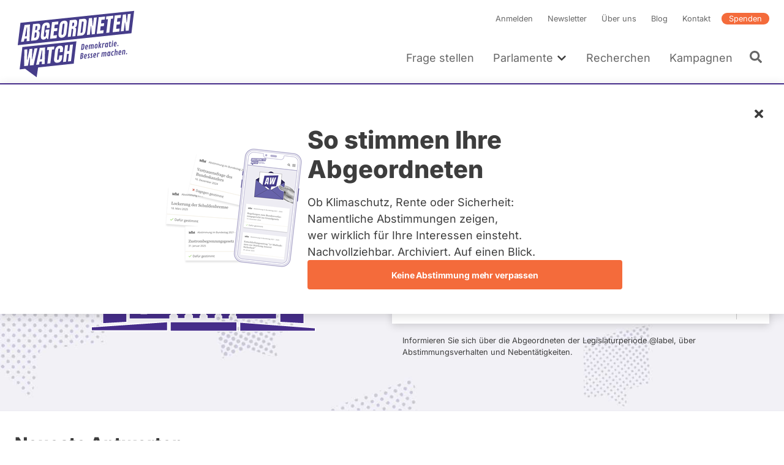

--- FILE ---
content_type: text/html; charset=UTF-8
request_url: https://www.abgeordnetenwatch.de/bundestag/17?constituency=All&page=5
body_size: 42731
content:
<!DOCTYPE html><html lang="de" dir="ltr" prefix="og: https://ogp.me/ns#"><head><meta charset="utf-8" /><noscript><style>form.antibot * :not(.antibot-message) { display: none !important; }</style></noscript><script>var _paq = _paq || [];(function(){var u=(("https:" == document.location.protocol) ? "https://a7s.parliamentwatch.org/" : "https://a7s.parliamentwatch.org/");_paq.push(["setSiteId", "1"]);_paq.push(["setTrackerUrl", u+"matomo.php"]);_paq.push(["setDoNotTrack", 1]);_paq.push(["disableCookies"]);_paq.push(["setCookieDomain", ".www.abgeordnetenwatch.de"]);if (!window.matomo_search_results_active) {_paq.push(["trackPageView"]);}_paq.push(["setIgnoreClasses", ["no-tracking","colorbox"]]);_paq.push(["enableLinkTracking"]);var d=document,g=d.createElement("script"),s=d.getElementsByTagName("script")[0];g.type="text/javascript";g.defer=true;g.async=true;g.src="/sites/default/files/matomo/matomo.js?0";s.parentNode.insertBefore(g,s);})();</script><link rel="canonical" href="https://www.abgeordnetenwatch.de/bundestag/17" /><link rel="shortlink" href="https://www.abgeordnetenwatch.de/node/3305" /><meta name="robots" content="index, follow" /><meta property="og:site_name" content="abgeordnetenwatch.de" /><meta property="og:type" content="website" /><meta property="og:url" content="https://www.abgeordnetenwatch.de/bundestag/17" /><meta property="og:title" content="Bundestag 2009-2013 | abgeordnetenwatch.de" /><meta property="og:image" content="https://www.abgeordnetenwatch.de/modules/custom/aw_general/images/aw_share_image_default.png" /><meta property="og:locale" content="de_DE" /><meta property="pin:url" content="https://www.abgeordnetenwatch.de/bundestag/17" /><meta name="twitter:card" content="summary_large_image" /><meta name="twitter:title" content="Bundestag 2009-2013 | abgeordnetenwatch.de" /><meta name="twitter:site" content="@a_watch" /><meta name="twitter:creator:id" content="35142791" /><meta name="MobileOptimized" content="width" /><meta name="HandheldFriendly" content="true" /><meta name="viewport" content="width=device-width, initial-scale=1, maximum-scale=1" /><script type="application/ld+json">{"@context": "https://schema.org","@graph": [{"@type": "WebPage","@id": "https://www.abgeordnetenwatch.de/bundestag/17","publisher": {"@type": "Organization","name": "abgeordnetenwatch.de","url": "https://www.abgeordnetenwatch.de/","sameAs": ["https://www.facebook.com/abgeordnetenwatch.de/","https://twitter.com/a_watch","https://www.youtube.com/user/abgeordnetenwatchDE","https://www.instagram.com/abgeordnetenwatch/"],"logo": {"@type": "ImageObject","url": "https://www.abgeordnetenwatch.de/themes/aw/aw_logo_cmyk.png"}},"isAccessibleForFree": "True","inLanguage": "de_DE"}]
}</script><script type="application/ld+json">{"@context": "https://schema.org","@type": "BreadcrumbList","itemListElement": [{"@type": "ListItem","position": 1,"name": "Startseite","item": "https://www.abgeordnetenwatch.de/"},{"@type": "ListItem","position": 2,"name": "Bundestag","item": "https://www.abgeordnetenwatch.de/bundestag"},{"@type": "ListItem","position": 3,"name": "Bundestag 2009-2013"}]
}</script><link rel="icon" href="/themes/aw/favicon.ico" type="image/vnd.microsoft.icon" /><title>Bundestag 2009-2013 | abgeordnetenwatch.de</title><link rel="stylesheet" media="all" href="/sites/default/files/css/css_7v8QJm0Dp6EmAcE3Wj8jcM8Y2ihj0iCBKWQtzxC7wqs.css?delta=0&amp;language=de&amp;theme=aw&amp;include=[base64]" /><link rel="stylesheet" media="all" href="/sites/default/files/css/css_SMFbBV_oLOz-C_0jDmba7L9PlR9WmAO9Q-XRT-_B9K0.css?delta=1&amp;language=de&amp;theme=aw&amp;include=[base64]" /><link rel="stylesheet" media="print" href="/sites/default/files/css/css_YdoTG5efA7coTqqJqr8_3WGkEOf9rQm6rnQttGSFZPI.css?delta=2&amp;language=de&amp;theme=aw&amp;include=[base64]" /><script src="/core/assets/vendor/jquery/jquery.min.js?v=4.0.0-rc.1"></script><script src="/modules/contrib/jquery_deprecated_functions/js/jquery.deprecated.functions.js?v=1.x"></script></head><body class="aw-parliament-frontendpage aw-parliament-frontendpage__landingpage"> <a href="#main-content" class="visually-hidden focusable"> Direkt zum Inhalt </a><div class="dialog-off-canvas-main-canvas" data-off-canvas-main-canvas> <header class="header" role="banner"><div class="l-container l-grid l-grid--align-bottom"> <a id="block-aw-branding" class="logo logo--header" href="/" title="Startseite" rel="home"> <svg xmlns="http://www.w3.org/2000/svg" version="1.1" viewBox="0 0 402 241"> <path fill="#463d8a" d="M18.88,50.81l-8.89,73.4,373.14-39.22,8.89-73.4L18.88,50.81ZM48.6,110.34l-9.34.98.29-8.37c0-.15-.05-.28-.16-.38-.09-.1-.23-.14-.38-.12l-6.64.7c-.25.02-.49.23-.52.49l-1.7,8.65-9.62,1.01,11.86-55.32,17.73-1.86-1.51,54.23ZM83.95,64.56l-.31,2.43c-.3,2.53-1,4.65-2.08,6.29-1.04,1.6-2.49,2.74-4.32,3.4-.24.1-.39.31-.39.56s.16.45.39.48c2.22.34,3.55,1.51,4.07,3.57.53,2.18.62,4.96.21,8.23-.43,3.56-1.13,6.73-2.12,9.48-.95,2.66-2.37,4.82-4.22,6.44-1.83,1.59-4.34,2.57-7.44,2.9l-14.33,1.5,6.64-54.77,14.48-1.52c3.82-.41,6.49.23,7.97,1.89,1.49,1.67,1.97,4.74,1.46,9.12h0ZM114.68,67l-9.69,1.01.52-4.34c.16-1.27.11-2.34-.15-3.2-.19-.7-.77-1.52-2.38-1.35-1.46.15-2.51.79-3.14,1.89-.53.97-.87,2.01-1.02,3.12l-3.28,27.08c-.18,1.57-.15,2.85.16,3.8.24.8.88,1.7,2.6,1.52,1.37-.15,2.39-.84,2.98-2,.54-1.04.9-2.37,1.1-3.99l.96-7.96c.02-.15-.04-.3-.13-.4-.1-.12-.25-.15-.41-.14l-2.33.25,1.04-8.56,12.38-1.3-3.8,31.43-3.54.37-1.2-4.13c-.05-.19-.23-.32-.43-.33-.19-.04-.41.1-.52.27-2.26,3.54-5.3,5.47-9.28,5.89-3.05.32-5.38-.33-6.95-1.92-2.29-2.36-3.06-6.87-2.26-13.43l2.91-24.08c1.24-10.21,6.12-15.62,14.91-16.54,3.57-.38,6.24.06,7.93,1.28,1.69,1.23,2.75,3.2,3.12,5.88.38,2.65.34,5.96-.11,9.86h0ZM142.25,56l-10.37,1.09c-.27.03-.5.27-.52.52l-1.33,10.88c-.02.16.04.3.13.42.11.1.25.15.41.13l9.8-1.03-1.15,9.42-9.92,1.04c-.27.03-.5.25-.54.52l-1.54,12.8c-.02.15.02.3.13.4.1.12.25.15.39.14l10.96-1.15-1.19,9.81-21.71,2.28,6.64-54.77,20.99-2.21-1.18,9.7h0ZM173.2,56.48l-3.21,26.53c-.61,4.94-2.21,8.9-4.76,11.73-2.55,2.82-5.98,4.47-10.22,4.91-4.2.44-7.3-.51-9.19-2.82-1.9-2.33-2.56-6.02-1.97-10.95l3.23-26.53c.55-4.62,2.11-8.3,4.61-10.91,2.49-2.6,5.93-4.14,10.22-4.59,4.25-.45,7.37.39,9.26,2.51,1.9,2.12,2.58,5.53,2.03,10.12h0ZM202.73,61.94c-.9,1.75-2.4,3.07-4.45,3.93-.24.1-.39.35-.38.58.02.25.18.43.43.46,1.5.15,2.48.79,2.94,1.93.49,1.24.61,2.92.36,5.02l-2.49,20.66-9.8,1.03,2.57-21.26c.24-1.87-.05-2.99-.86-3.41-.7-.38-1.81-.47-3.39-.31-.27.03-.5.25-.53.53l-3.03,25-10.07,1.06,6.64-54.77,16.44-1.73c2.67-.28,4.61.11,5.78,1.17,1.18,1.06,1.88,2.69,2.08,4.84.21,2.24.13,4.94-.25,8.04-.36,2.96-1.03,5.38-1.98,7.22h0ZM236.07,48.94l-3.18,26.15c-.61,5.16-2.01,9.29-4.11,12.26-2.06,2.91-5.33,4.61-9.71,5.07l-14.17,1.49,6.64-54.77,14.68-1.54c3.79-.4,6.53.35,8.14,2.24,1.64,1.91,2.21,4.97,1.71,9.09h0ZM253.02,88.85l-2.08-26.85c-.04-.29-.25-.46-.52-.45-.32.02-.52.25-.56.53l-3.32,27.45-9.7,1.02,6.64-54.77,10.37-1.09,1.81,25.72c.02.29.23.48.52.45.25-.01.5-.25.54-.53l3.17-26.28,9.59-1.01-6.64,54.77-9.81,1.03ZM295.55,39.89l-10.37,1.09c-.27.03-.5.27-.54.53l-1.31,10.88c-.02.16.04.3.13.42.11.1.25.15.41.14l9.8-1.03-1.15,9.42-9.92,1.04c-.29.03-.5.25-.54.52l-1.56,12.8c-.02.14.04.3.15.39.09.12.25.15.39.14l10.96-1.15-1.2,9.81-21.7,2.28,6.64-54.77,20.97-2.21-1.16,9.71h0ZM315.91,38.17l-5.42,44.65-9.94,1.04,5.38-44.52c.02-.15-.02-.3-.13-.4-.1-.09-.25-.15-.39-.13l-5.94.62,1.16-9.65,23.04-2.42-1.16,9.65-6.09.64c-.27.03-.49.25-.52.52ZM335.85,47.3c.08.1.25.15.39.13l9.79-1.03-1.15,9.41-9.92,1.04c-.27.03-.5.25-.54.52l-1.54,12.8c-.02.15.04.3.12.4.11.12.25.15.41.13l10.94-1.15-1.18,9.81-21.69,2.28,6.64-54.77,20.97-2.2-1.18,9.7-10.36,1.09c-.27.02-.5.27-.53.52l-1.33,10.88c-.02.16.04.3.15.42ZM374.19,76.12l-9.82,1.03-2.08-26.85c-.04-.29-.25-.46-.52-.45-.31.01-.52.25-.56.53l-3.32,27.45-9.71,1.02,6.64-54.77,10.37-1.09,1.81,25.72c.02.29.23.47.5.45.27-.01.52-.25.56-.53l3.17-26.28,9.58-1.01-6.64,54.77h0Z"/> <path fill="#463d8a" d="M16.27,203.67l18.06-1.9,37.68,27.63h0l4.82-32.1,116.87-12.47,8.9-73.4-177.44,18.84-8.9,73.4h0ZM175.14,123.57l-2.33,19.35c-.02.15.02.3.12.4.09.12.25.15.4.13l5.2-.55c.27-.02.5-.25.54-.52l2.35-19.48,9.88-1.04-6.64,54.77-9.88,1.04,3-24.72c.02-.16-.02-.3-.13-.41-.11-.1-.25-.16-.39-.14l-5.2.55c-.27.03-.5.25-.54.52l-3.02,24.86-9.88,1.04,6.64-54.77,9.88-1.04h0ZM136.81,131.17c2.35-2.94,5.87-4.69,10.48-5.18,2.51-.27,4.72-.03,6.55.69,1.81.73,3.15,1.95,4.03,3.65.9,1.72,1.17,4,.83,6.84l-1.11,9.16-9.88,1.04.92-7.63c.23-1.82.12-3.01-.29-3.65-.45-.71-1.22-1.01-2.29-.89-1.2.13-2.1.69-2.66,1.66-.49.84-.81,1.95-.97,3.26l-3.39,27.97c-.2,1.67-.09,2.82.36,3.51.47.74,1.24,1.07,2.26.96,1.13-.12,2.01-.68,2.58-1.67.52-.89.88-2.01,1.03-3.34l1.16-9.57,10.01-1.06-1.2,9.96c-.58,4.74-2.17,8.34-4.77,10.69s-6.06,3.78-10.3,4.22c-3.82.4-6.76-.47-8.77-2.61-2.03-2.14-2.78-5.43-2.24-9.77l3.12-25.77c.64-5.29,2.17-9.48,4.56-12.48h0ZM107.11,130.72l23.05-2.43-1.18,9.65-6.07.64c-.27.03-.5.25-.54.52l-5.4,44.65-9.96,1.05,5.4-44.52c.02-.15-.04-.3-.13-.4-.1-.12-.25-.16-.41-.14l-5.93.62,1.16-9.65h0ZM99.83,131.49l-1.5,54.23-9.35.98.29-8.38c0-.16-.05-.28-.15-.38-.11-.1-.25-.13-.39-.12l-6.64.7c-.25.03-.47.23-.52.49l-1.7,8.65-9.6,1.01,11.86-55.32,17.7-1.86h0ZM31.73,138.65l9.69-1.02-1.2,34.38c-.02.29.18.5.47.5.27,0,.52-.19.59-.49l7.28-35.14,9.28-.98-1.31,34.39c0,.29.2.5.47.51.29-.01.54-.22.59-.49l7.14-35.13,9.8-1.03-12.54,55.39-12.26,1.29.49-26.05c.02-.27-.19-.48-.47-.49-.25,0-.52.2-.59.47l-5.8,26.73-12.47,1.31.84-54.16h0Z"/> <path fill="#463d8a" d="M83.95,170.59l5.01-.52c.29-.03.54-.29.54-.58l1.04-28.15c0-.15-.05-.29-.16-.38-.09-.08-.24-.13-.38-.12l-.5.05c-.25.02-.49.23-.52.49l-5.54,28.62c-.04.16,0,.32.1.44.11.12.25.17.41.15h0Z"/> <path fill="#463d8a" d="M34.24,95.22l5.01-.53c.29-.03.52-.29.53-.58l1.03-28.14c.02-.15-.04-.29-.15-.36-.11-.1-.23-.15-.39-.14l-.49.05c-.27.02-.48.25-.53.49l-5.55,28.62c-.02.16.02.32.13.44.08.12.25.17.41.15h0Z"/> <path fill="#463d8a" d="M68.79,82.45l-2.04.22c-.27.02-.5.27-.52.54l-1.97,16.17c-.02.14.04.28.12.38.09.12.22.18.36.16.48,0,.86-.02,1.15-.05,3.1-.33,4.95-2.08,5.31-5.1l.84-6.98c.22-1.67.11-3-.27-3.95-.31-.74-1.08-1.6-2.98-1.4h0Z"/> <path fill="#463d8a" d="M71.62,61.31l-2.31.24c-.27.03-.5.25-.54.52l-1.49,12.39c-.02.16.01.3.12.42.11.1.25.15.39.13l2.26-.24c1.54-.16,2.26-1.04,2.6-1.76.41-.89.7-1.94.84-3.12l.68-5.61c.13-1.11-.05-1.94-.56-2.44-.45-.46-1.11-.63-2.01-.54h0Z"/> <path fill="#463d8a" d="M160.82,53.05c-1.47.16-3.34,1.16-3.8,5.05l-3.3,27.22c-.22,1.85-.15,3.14.21,3.94.29.62.95,1.34,2.42,1.18,1.98-.21,3.2-2.13,3.65-5.71l3.3-27.26c.23-1.91,0-3.15-.67-3.86-.45-.46-1.06-.64-1.81-.56ZM155,88.86s.05.07.08.11c-.03-.04-.06-.07-.08-.11,0,0,0-.01,0-.02h0s.01.01.01.02h0ZM154.68,86.8c0-.13,0-.27.01-.42.01-.26.03-.54.06-.85-.03.31-.05.59-.06.85-.01.15-.01.29-.02.42h0ZM154.78,85.33v.02c-.05.39-.07.71-.09,1.03v.08-.08c.02-.32.04-.65.09-1.05ZM155.06,88.95s.04.05.06.07c.01.01.02.03.03.04-.04-.04-.06-.08-.09-.12h0ZM158.61,55.98s.01-.02.01-.03c0,.02-.02.04-.02.07h0s0-.02.01-.04h0ZM158.61,55.98h0s0,0,0,0ZM158.53,56.18c-.02.05-.04.11-.07.17-.01.03-.02.07-.03.1.01-.03.02-.07.03-.1.02-.05.04-.11.07-.16ZM158.41,56.53h0s-.03.08-.04.13c0,.02-.01.04-.02.05.02-.06.04-.13.05-.19h0ZM162.01,54.65s.02.03.04.05c0,.02.01.04.02.06,0-.02-.01-.05-.02-.07-.01-.02-.02-.03-.03-.05h0ZM161.3,54.16s-.1-.01-.15-.02c-.02,0-.04-.01-.07-.01h-.01.01c.08,0,.15.01.22.03ZM162.06,54.77s0,.02.01.02h0s-.01-.01-.02-.02h0Z"/> <path fill="#463d8a" d="M192.72,50.27l-2.57.27c-.27.02-.5.25-.53.52l-1.26,10.34c-.02.16.03.3.14.42.09.1.24.15.39.13l2.66-.28c1.83-.19,3-2.16,3.43-5.81.29-2.29.29-3.76,0-4.48-.24-.59-.83-1.26-2.26-1.11h0ZM194.12,52.77v-.04h0v.04ZM194.11,52.74h0ZM194.11,53.76h0v.09-.08h0ZM194.11,53.66h0s0,0,0,0ZM193.98,51.89s0-.02-.01-.02h0s0,.02.01.03h0ZM194.11,53.78v.1h0s0-.08,0-.13h0v.04h0ZM194.11,53.66v-.12.12h0ZM194.12,53.53v-.23.22h0ZM194.13,53.16c0-.12,0-.23,0-.33h0c0,.1,0,.2,0,.32h0v.02Z"/> <path fill="#463d8a" d="M222.18,46.6l-1.22.13c-.27.03-.49.27-.52.54l-4.4,36.2c-.01.15.04.3.13.4.11.11.25.15.41.13l1.91-.2c2.29-.24,3.66-1.57,3.93-3.82l3.5-28.8c.25-2.07.12-3.32-.41-3.93-.54-.61-1.61-.83-3.32-.66h0ZM224.8,48.28h0s0,0,0,0h0ZM222.53,47.65h0-.01,0ZM222.43,47.65h.1-.1l-.15.02s-.06,0-.1,0l.24-.02Z"/> <path fill="#463d8a" d="M255.21,150.9c-.47-.03-1.12,0-1.96.08-1.3.14-2.29.59-2.97,1.36-.68.77-1.02,1.72-1.02,2.86,0,.49.08,1,.25,1.53s.33.95.48,1.24c.16.3.37.69.65,1.18.28.49.54.96.78,1.43.24.46.36.98.36,1.53,0,.79-.5,1.23-1.49,1.33-.27.03-.58.02-.94-.04s-.6-.07-.72-.06c-.13.01-.19.12-.21.33l-.32,2.29c0,.1.02.17.07.21.04.04.29.08.72.11s1.01.01,1.73-.07c1.46-.15,2.55-.6,3.27-1.33.72-.74,1.08-1.72,1.08-2.95,0-.84-.24-1.71-.7-2.6-.16-.29-.43-.76-.84-1.45-.4-.68-.69-1.29-.85-1.81-.12-.39-.18-.76-.18-1.1s.11-.61.33-.81.53-.32.92-.36l1.38-.08c.15-.02.22-.13.22-.36l.27-2.2c0-.18-.1-.27-.3-.29h0Z"/> <path fill="#463d8a" d="M246.11,151.86c-.47-.03-1.12,0-1.96.08-1.3.13-2.29.59-2.97,1.36-.68.77-1.02,1.72-1.02,2.86,0,.49.08,1,.25,1.53.17.53.33.95.49,1.24.15.3.37.69.65,1.18.28.49.54.96.78,1.43.24.46.36.98.36,1.53,0,.79-.5,1.23-1.49,1.33-.27.03-.58.02-.94-.04s-.6-.07-.72-.06c-.13.01-.19.12-.21.33l-.32,2.29c0,.1.02.17.07.21.04.04.29.08.71.11s1.01.01,1.73-.07c1.46-.15,2.55-.6,3.27-1.33.72-.74,1.08-1.72,1.08-2.95,0-.84-.24-1.71-.7-2.6-.16-.29-.43-.76-.84-1.45-.4-.68-.69-1.29-.85-1.81-.12-.39-.18-.76-.18-1.1s.11-.61.33-.81.53-.32.92-.36l1.38-.08c.15-.02.22-.13.22-.36l.27-2.2c0-.18-.1-.27-.3-.29h0Z"/> <path fill="#463d8a" d="M225.52,153.58c0-1.23-.33-2.15-1-2.79-.67-.63-1.73-.87-3.19-.72-.87.09-1.78.22-2.74.39s-1.46.28-1.52.34c-.05.06-.09.16-.11.31l-2.09,18.56c0,.13.09.21.27.2l2.62-.36c2.48-.35,4.28-1.25,5.42-2.72.54-.69.93-1.44,1.19-2.24.25-.8.38-1.64.38-2.51s-.18-1.56-.53-2.08-.86-.88-1.49-1.08c1.87-1.12,2.8-2.88,2.8-5.3h0ZM220.91,165.12c-.6.8-1.48,1.27-2.64,1.39l.66-6.01c.1-.02.32-.04.66-.08.7-.07,1.24.05,1.63.36.39.32.58.76.58,1.33,0,1.2-.3,2.2-.89,3h0ZM219.14,158.54l.62-5.67c.21-.05.5-.09.88-.13,1.33-.14,2,.44,2,1.72,0,2.46-1.16,3.81-3.49,4.07Z"/> <path fill="#463d8a" d="M233.23,153.09c-3.09.32-4.94,2.55-5.53,6.67-.18,1.23-.27,2.27-.27,3.09s.04,1.48.1,1.95c.07.47.2.93.39,1.4.19.46.44.85.74,1.16.3.31.71.55,1.21.72.5.17,1.21.21,2.12.11s1.86-.34,2.84-.73c.1-.05.18-.1.21-.13.04-.04.06-.12.07-.25l.24-2.17c0-.12-.04-.2-.11-.26-.07-.05-.16-.08-.25-.07-.1.01-.42.14-.98.39-.56.25-1.16.41-1.81.48-.65.07-1.13-.15-1.46-.66-.32-.5-.48-1.21-.48-2.13,0-.2,0-.36.01-.49l6.02-.84c.23-.03.35-.16.38-.38.16-1.25.24-2.53.24-3.83s-.32-2.34-.95-3.09c-.64-.75-1.55-1.07-2.74-.94h0ZM233.91,159.29s-.13.08-.27.1l-3.18.49.11-.79c.26-1.57.68-2.57,1.26-2.98.26-.18.61-.3,1.07-.35.45-.05.76.18.95.68.09.22.15.45.19.67.03.22.05.61.05,1.15s-.06.89-.19,1.03h0Z"/> <path fill="#463d8a" d="M346.22,141.21c-3.09.33-4.94,2.55-5.53,6.67-.18,1.24-.27,2.27-.27,3.1s.04,1.47.1,1.94.2.93.39,1.4c.19.46.44.85.75,1.16.3.32.7.56,1.21.72.5.17,1.21.2,2.12.11.91-.1,1.86-.34,2.84-.73.1-.05.18-.1.21-.14.04-.04.06-.12.07-.24l.24-2.17c0-.11-.04-.2-.11-.25s-.16-.08-.25-.07c-.1,0-.42.14-.98.39-.55.25-1.16.41-1.81.47-.65.07-1.13-.15-1.46-.65s-.48-1.21-.48-2.13c0-.21,0-.37.01-.49l6.02-.84c.22-.03.35-.16.38-.38.16-1.25.24-2.53.24-3.84s-.32-2.34-.95-3.09c-.64-.76-1.55-1.07-2.74-.95h0ZM346.9,147.42s-.13.08-.27.1l-3.18.5.11-.79c.26-1.57.68-2.57,1.26-2.98.26-.18.61-.29,1.07-.34.45-.05.77.18.95.68.09.22.15.45.19.67s.05.6.05,1.15-.06.89-.18,1.03h0Z"/> <path fill="#463d8a" d="M298.17,146.27c-1.15.12-2.33.78-3.54,1.97-.44-1.02-1.21-1.47-2.31-1.35s-2.25.76-3.44,1.92l.13-1.15c0-.2-.11-.3-.33-.29l-2.38.33c-.17.04-.27.14-.3.32l-1.61,14.34c0,.14.09.21.27.2l2.46-.36c.17-.04.27-.15.3-.36l1.29-11.58c.52-.26,1.03-.41,1.5-.46.49-.05.88.03,1.2.24.31.21.47.64.47,1.31,0,.17-.01.36-.04.58l-1.11,9.77c0,.14.09.21.27.2l2.46-.35c.17-.04.27-.15.3-.36l1.17-10.33c.02-.22.04-.44.04-.67s-.01-.43-.04-.62c.46-.22.93-.35,1.4-.41.47-.05.86.03,1.18.24s.47.64.47,1.31c0,.1-.02.3-.05.58l-1.11,9.77c0,.14.09.21.27.2l2.46-.35c.17-.04.27-.15.3-.36l1.17-10.33c.02-.22.04-.51.04-.87s-.05-.73-.17-1.14c-.41-1.45-1.32-2.11-2.73-1.95v.02Z"/> <path fill="#463d8a" d="M360.1,139.76c-1.07.12-2.19.75-3.36,1.9l.13-1.13c0-.2-.11-.3-.33-.29l-2.39.34c-.17.04-.27.14-.3.32l-1.61,14.34c0,.14.09.21.27.2l2.46-.35c.17-.04.27-.15.3-.36l1.3-11.59c.52-.26,1.02-.41,1.5-.46s.87.03,1.19.24.47.64.47,1.31c0,.17-.01.36-.04.58l-1.11,9.77c0,.14.09.21.27.2l2.46-.35c.17-.04.27-.15.3-.36l1.17-10.33c.02-.22.04-.52.04-.87s-.05-.74-.15-1.13c-.36-1.46-1.22-2.12-2.58-1.97h0Z"/> <path fill="#463d8a" d="M313.97,144.71l-2.38.34c-.19.03-.29.14-.3.32l-.15,1.67c-.27-.67-.61-1.17-1-1.49-.4-.32-.98-.44-1.73-.36-1.02.11-1.86.59-2.52,1.46-.29.38-.55.84-.78,1.38-.23.55-.42,1.07-.56,1.58s-.3,1.24-.48,2.2c-.18.96-.27,2.12-.27,3.47s.14,2.4.42,3.15c.15.42.35.78.6,1.07s.57.5.96.66.86.19,1.41.14c.55-.06,1.05-.29,1.49-.67s.85-.92,1.23-1.59l-.23,1.68c0,.14.08.21.25.21l2.46-.35c.19-.02.3-.15.32-.36l1.58-14.21c0-.19-.11-.29-.32-.29h0ZM310.26,154.02c-.21,1.28-.46,2.15-.74,2.6-.28.45-.65.69-1.1.74-1.04.11-1.56-.81-1.56-2.75,0-1.23.16-2.61.47-4.14.15-.72.37-1.3.65-1.75.27-.45.65-.69,1.12-.75.47-.05.81.09,1.03.42.1.17.19.33.25.5s.11.38.13.63.04.46.05.61c.01.16.01.52.01,1.1s-.1,1.5-.31,2.78h0Z"/> <path fill="#463d8a" d="M278.17,148.43c-.26-.01-.64,0-1.13.05s-.98.25-1.47.6-.99.81-1.51,1.4l.15-1.27c0-.2-.11-.3-.33-.29l-2.38.33c-.17.04-.27.14-.3.32l-1.61,14.34c0,.14.09.21.27.2l2.46-.36c.17-.04.27-.15.3-.36l1.21-10.87c.72-.5,1.6-.8,2.66-.91h1.3c.19-.02.31-.14.35-.36.19-1.12.28-1.97.28-2.52,0-.19-.08-.3-.25-.32h0Z"/> <path fill="#463d8a" d="M325.05,143.82c-.78-.17-1.64-.21-2.58-.11-1.41.15-2.54.64-3.39,1.48-.39.38-.73.85-1.03,1.41-.29.55-.53,1.12-.7,1.71s-.34,1.34-.5,2.26c-.16.92-.24,2-.24,3.22s.16,2.24.47,3.04c.18.47.41.86.71,1.18.29.32.69.56,1.19.72.5.17,1.18.21,2.05.12.86-.09,1.79-.33,2.77-.72.07-.04.13-.08.18-.11.04-.04.07-.12.09-.27l.25-2.17c0-.24-.15-.35-.42-.32-.14.01-.44.14-.9.38-.46.24-1.07.4-1.81.48-1.03.11-1.55-.84-1.55-2.83,0-1.24.18-2.63.52-4.17.19-.83.44-1.47.74-1.93.31-.46.72-.72,1.24-.78s1.17.05,1.96.32c.19.06.38.08.59.06.21-.02.32-.12.33-.28l.28-2.23c0-.24-.09-.39-.27-.44h0Z"/> <path fill="#463d8a" d="M263.57,149.9c-3.09.33-4.94,2.55-5.53,6.67-.18,1.24-.27,2.27-.27,3.1s.04,1.47.1,1.94c.07.47.2.93.39,1.4.19.47.44.86.74,1.16.3.32.71.55,1.21.72.5.16,1.21.2,2.12.1.91-.09,1.86-.33,2.84-.72.1-.05.18-.1.21-.14.04-.04.06-.12.07-.24l.24-2.17c0-.12-.03-.2-.11-.25-.07-.06-.16-.08-.25-.07-.1.01-.42.14-.98.39-.55.25-1.16.41-1.81.48-.65.07-1.13-.15-1.46-.65-.32-.5-.48-1.21-.48-2.13,0-.21,0-.37.01-.49l6.02-.84c.23-.04.35-.16.38-.38.16-1.25.24-2.53.24-3.84s-.32-2.34-.95-3.09c-.64-.75-1.55-1.07-2.74-.94h0ZM264.25,156.1s-.13.08-.27.1l-3.18.49.11-.79c.26-1.57.68-2.57,1.26-2.98.26-.18.61-.29,1.07-.34.45-.05.77.18.95.68.09.22.16.45.19.67s.05.6.05,1.15-.06.89-.18,1.02h0Z"/> <path fill="#463d8a" d="M367.23,150.16c-.53.05-1.01.32-1.44.77-.42.46-.64.95-.64,1.47s.16.94.48,1.24c.32.3.75.43,1.28.37.53-.05,1.01-.32,1.44-.77.43-.46.64-.95.64-1.48s-.16-.94-.49-1.24c-.32-.3-.75-.42-1.29-.36h0Z"/> <path fill="#463d8a" d="M334.97,142.4c-1.13.12-2.26.7-3.35,1.74l.77-6.92c0-.19-.1-.29-.32-.3l-2.39.33c-.12.02-.19.05-.22.11s-.06.14-.08.25l-2.27,20.26c0,.14.09.21.27.2l2.46-.35c.17-.04.27-.15.3-.36l1.29-11.59c.52-.26,1.02-.41,1.5-.46s.88.03,1.2.24c.31.21.47.64.47,1.31,0,.17-.01.36-.04.58l-1.11,9.77c0,.14.09.21.27.2l2.46-.35c.17-.04.27-.15.3-.36l1.17-10.33c.02-.22.04-.52.04-.87s-.05-.74-.15-1.13c-.36-1.46-1.22-2.12-2.58-1.97h0Z"/> <path fill="#463d8a" d="M321.23,113c.5-.05.96-.3,1.38-.73s.62-.9.62-1.41-.16-.89-.47-1.18c-.32-.29-.72-.4-1.23-.35s-.96.3-1.36.73-.6.9-.6,1.4.15.89.45,1.18c.3.29.7.4,1.21.35h0Z"/> <path fill="#463d8a" d="M317.96,129.22c0,.14.09.21.27.2l2.45-.34c.12-.02.19-.05.23-.11s.07-.14.08-.25l1.58-14.21c0-.19-.11-.29-.33-.28l-2.38.33c-.17.04-.27.14-.3.32l-1.61,14.34h0Z"/> <path fill="#463d8a" d="M340.02,123.89c-.33-.3-.75-.42-1.29-.36s-1.01.32-1.44.77c-.42.46-.64.95-.64,1.47s.16.94.49,1.24c.32.3.75.43,1.28.37.53-.05,1.01-.32,1.44-.77.43-.46.64-.95.64-1.48s-.16-.94-.49-1.24h0Z"/> <path fill="#463d8a" d="M329.49,128.33c.91-.1,1.86-.34,2.84-.73.1-.05.18-.1.21-.14.04-.04.05-.12.07-.24l.24-2.17c0-.11-.04-.2-.11-.25s-.16-.08-.25-.07c-.1,0-.42.14-.98.39s-1.16.41-1.81.47-1.13-.15-1.46-.65-.49-1.21-.49-2.13c0-.21,0-.37.02-.49l6.01-.84c.23-.04.36-.16.38-.38.16-1.25.24-2.53.24-3.84s-.32-2.34-.95-3.09c-.63-.76-1.55-1.07-2.74-.95-3.1.33-4.94,2.55-5.53,6.67-.18,1.24-.27,2.27-.27,3.1s.03,1.47.1,1.94c.07.47.2.93.39,1.4.19.46.44.85.75,1.16.3.32.7.56,1.21.72s1.21.2,2.12.11ZM328.07,119.23c.26-1.57.68-2.57,1.25-2.98.26-.18.62-.3,1.07-.35.46-.05.77.18.96.68.09.22.15.45.19.67s.05.6.05,1.15-.06.89-.18,1.03c-.04.04-.13.08-.27.1l-3.18.5.11-.79h0Z"/> <path fill="#463d8a" d="M281.1,125.39l3.64-6.7c.03-.08.05-.16.05-.25,0-.16-.1-.24-.3-.25l-2.52.35c-.17.02-.3.14-.4.35l-3.24,6.72,1.39-12.47c0-.19-.11-.29-.32-.3l-2.39.34c-.12.02-.19.05-.23.11s-.07.14-.08.25l-2.26,20.25c0,.14.09.21.27.2l2.45-.34c.12-.02.19-.05.23-.11s.07-.14.08-.25l.76-6.9,2.49,6.75c.05.14.15.21.27.2l2.6-.36c.22-.02.33-.11.33-.25,0-.04-.01-.09-.04-.14l-2.78-7.19h0Z"/> <path fill="#463d8a" d="M258.34,135.3l1.17-10.33c.02-.22.04-.51.04-.87s-.05-.74-.17-1.14c-.41-1.45-1.32-2.11-2.73-1.95-1.15.12-2.33.78-3.54,1.97-.44-1.02-1.21-1.47-2.31-1.35-1.1.12-2.25.76-3.44,1.92l.13-1.15c0-.2-.11-.3-.33-.28l-2.38.33c-.17.04-.27.14-.3.32l-1.61,14.34c0,.14.09.21.27.2l2.46-.36c.17-.04.27-.15.3-.36l1.29-11.58c.52-.26,1.02-.41,1.5-.46.49-.05.88.02,1.2.24.31.21.47.64.47,1.31,0,.17-.01.36-.04.58l-1.11,9.77c0,.14.09.21.27.2l2.46-.35c.17-.04.27-.15.3-.36l1.17-10.33c.02-.22.04-.44.04-.67s-.01-.43-.04-.62c.46-.22.93-.35,1.4-.4s.86.03,1.18.24.47.64.47,1.31c0,.1-.02.3-.05.58l-1.11,9.77c0,.14.09.21.27.2l2.46-.35c.17-.04.27-.15.3-.36h0Z"/> <path fill="#463d8a" d="M266.44,134.95c1.44-.15,2.57-.66,3.37-1.51.36-.39.68-.86.95-1.43.26-.56.47-1.12.61-1.69s.3-1.45.47-2.63c.16-1.18.25-2.31.25-3.4s-.16-1.99-.47-2.72c-.58-1.37-1.84-1.95-3.79-1.75-1.37.15-2.46.65-3.26,1.51-.37.39-.69.87-.95,1.44-.27.56-.47,1.14-.62,1.72-.15.58-.3,1.5-.48,2.76-.17,1.26-.25,2.28-.25,3.05,0,1.66.33,2.88,1.01,3.68.67.79,1.72,1.12,3.17.96h0ZM265.75,125.47c.18-1.06.43-1.83.73-2.31s.69-.74,1.16-.79c1-.11,1.5.53,1.5,1.91,0,.57-.07,1.45-.21,2.65-.15,1.2-.26,2.02-.35,2.46-.18,1.05-.42,1.82-.73,2.3-.32.49-.7.75-1.18.8-.99.1-1.49-.5-1.49-1.82s.19-3.05.56-5.19Z"/> <path fill="#463d8a" d="M238.61,134.59c-.1.01-.42.14-.98.39s-1.16.41-1.81.48c-.65.07-1.13-.15-1.46-.66-.32-.5-.49-1.21-.49-2.13,0-.2,0-.36.01-.49l6.02-.84c.23-.03.36-.16.38-.38.16-1.25.24-2.53.24-3.83s-.32-2.34-.95-3.09c-.63-.75-1.55-1.07-2.74-.94-3.09.32-4.94,2.55-5.53,6.67-.18,1.24-.27,2.27-.27,3.09s.04,1.48.11,1.95c.07.47.19.93.39,1.4.19.46.44.85.74,1.16.31.31.71.55,1.21.72.5.17,1.21.21,2.12.11.9-.1,1.85-.34,2.84-.73.1-.05.17-.1.21-.13.03-.04.05-.12.07-.25l.24-2.17c0-.12-.04-.2-.11-.26-.07-.05-.16-.08-.25-.07h0ZM234.19,129.1c.26-1.57.67-2.57,1.25-2.98.26-.18.62-.3,1.07-.35.46-.05.77.18.96.68.08.22.15.45.19.67.04.22.05.61.05,1.15s-.06.89-.18,1.03c-.04.04-.13.08-.27.1l-3.18.49.11-.79h0Z"/> <path fill="#463d8a" d="M228.76,124.07c0-1.37-.36-2.4-1.1-3.11-.73-.71-1.78-.99-3.14-.85-1.36.15-2.43.29-3.21.45-.78.15-1.19.25-1.23.3-.04.05-.07.12-.08.22l-2.11,18.66c0,.15.09.21.27.2l3.03-.42c.88-.13,1.62-.27,2.23-.44,1.35-.39,2.34-1.03,2.97-1.89.69-.94,1.18-2.32,1.49-4.13.58-3.42.87-6.41.87-8.99h0ZM225.36,129.16c-.18,1.79-.37,3.2-.56,4.25-.19,1.04-.51,1.77-.98,2.19-.47.41-1.31.73-2.52.97l1.49-13.43c.13-.04.47-.08,1.03-.15.55-.05.99.06,1.32.35.32.29.49.76.49,1.43,0,1.13-.09,2.59-.27,4.38Z"/> <path fill="#463d8a" d="M316.54,114.71l-2.84.39c.1-.84.24-1.72.39-2.64,0-.19-.11-.27-.33-.27l-2.33.33c-.12.02-.2.06-.25.13-.05.07-.18,1-.36,2.81l-1.16.16c-.19.03-.29.13-.32.33l-.33,2c0,.19.1.29.3.27l1.2-.18c-.64,4.78-.96,7.74-.96,8.89s.3,1.99.9,2.51c.6.52,1.53.71,2.78.58.86-.09,1.46-.19,1.81-.32.35-.12.55-.21.59-.27s.08-.15.09-.28l.25-2.16c0-.21-.08-.31-.25-.29-.1.01-.34.1-.73.27s-.79.28-1.21.32c-.81.08-1.22-.35-1.22-1.3,0-.51.28-3.28.83-8.31l2.79-.4c.17-.02.27-.14.3-.34l.34-1.97c0-.21-.1-.3-.29-.29h0Z"/> <path fill="#463d8a" d="M305.27,130.37l1.58-14.21c0-.19-.11-.29-.32-.29l-2.39.34c-.19.04-.29.14-.3.32l-.15,1.67c-.27-.68-.61-1.18-1-1.5-.4-.32-.98-.44-1.73-.36-1.01.1-1.86.59-2.52,1.46-.29.38-.55.84-.78,1.39-.23.54-.42,1.07-.56,1.57-.13.51-.3,1.24-.48,2.2-.18.96-.27,2.12-.27,3.47s.14,2.4.42,3.15c.15.42.36.78.6,1.06.25.29.57.5.96.66s.86.19,1.41.14c.55-.06,1.05-.29,1.49-.67.44-.39.85-.92,1.23-1.6l-.23,1.68c0,.14.08.21.25.21l2.46-.35c.18-.02.29-.15.32-.36h0ZM302.83,125.18c-.21,1.28-.45,2.14-.74,2.59-.28.45-.65.7-1.1.74-1.04.11-1.56-.8-1.56-2.74,0-1.24.16-2.62.47-4.14.15-.72.37-1.3.65-1.75.27-.44.65-.69,1.12-.74.47-.05.81.08,1.03.41.1.17.19.33.25.5.07.17.11.38.13.63s.04.46.05.61c.01.15.01.52.01,1.09s-.1,1.5-.31,2.79h0Z"/> <path fill="#463d8a" d="M290.66,117.54l-2.38.33c-.17.04-.27.14-.3.32l-1.61,14.34c0,.14.09.21.27.2l2.46-.36c.17-.04.27-.15.3-.36l1.21-10.87c.72-.5,1.6-.8,2.66-.91h1.3c.19-.02.32-.14.35-.36.19-1.12.28-1.97.28-2.52,0-.19-.08-.3-.25-.32-.26-.01-.64,0-1.13.06-.49.05-.98.25-1.47.6s-.99.81-1.51,1.4l.15-1.27c0-.2-.11-.3-.33-.28h0Z"/></svg> </a><div class="header__nav"> <a id="block-aw-branding" class="logo logo--header" href="/" title="Startseite" rel="home"> <svg xmlns="http://www.w3.org/2000/svg" version="1.1" viewBox="0 0 402 241"> <path fill="#463d8a" d="M18.88,50.81l-8.89,73.4,373.14-39.22,8.89-73.4L18.88,50.81ZM48.6,110.34l-9.34.98.29-8.37c0-.15-.05-.28-.16-.38-.09-.1-.23-.14-.38-.12l-6.64.7c-.25.02-.49.23-.52.49l-1.7,8.65-9.62,1.01,11.86-55.32,17.73-1.86-1.51,54.23ZM83.95,64.56l-.31,2.43c-.3,2.53-1,4.65-2.08,6.29-1.04,1.6-2.49,2.74-4.32,3.4-.24.1-.39.31-.39.56s.16.45.39.48c2.22.34,3.55,1.51,4.07,3.57.53,2.18.62,4.96.21,8.23-.43,3.56-1.13,6.73-2.12,9.48-.95,2.66-2.37,4.82-4.22,6.44-1.83,1.59-4.34,2.57-7.44,2.9l-14.33,1.5,6.64-54.77,14.48-1.52c3.82-.41,6.49.23,7.97,1.89,1.49,1.67,1.97,4.74,1.46,9.12h0ZM114.68,67l-9.69,1.01.52-4.34c.16-1.27.11-2.34-.15-3.2-.19-.7-.77-1.52-2.38-1.35-1.46.15-2.51.79-3.14,1.89-.53.97-.87,2.01-1.02,3.12l-3.28,27.08c-.18,1.57-.15,2.85.16,3.8.24.8.88,1.7,2.6,1.52,1.37-.15,2.39-.84,2.98-2,.54-1.04.9-2.37,1.1-3.99l.96-7.96c.02-.15-.04-.3-.13-.4-.1-.12-.25-.15-.41-.14l-2.33.25,1.04-8.56,12.38-1.3-3.8,31.43-3.54.37-1.2-4.13c-.05-.19-.23-.32-.43-.33-.19-.04-.41.1-.52.27-2.26,3.54-5.3,5.47-9.28,5.89-3.05.32-5.38-.33-6.95-1.92-2.29-2.36-3.06-6.87-2.26-13.43l2.91-24.08c1.24-10.21,6.12-15.62,14.91-16.54,3.57-.38,6.24.06,7.93,1.28,1.69,1.23,2.75,3.2,3.12,5.88.38,2.65.34,5.96-.11,9.86h0ZM142.25,56l-10.37,1.09c-.27.03-.5.27-.52.52l-1.33,10.88c-.02.16.04.3.13.42.11.1.25.15.41.13l9.8-1.03-1.15,9.42-9.92,1.04c-.27.03-.5.25-.54.52l-1.54,12.8c-.02.15.02.3.13.4.1.12.25.15.39.14l10.96-1.15-1.19,9.81-21.71,2.28,6.64-54.77,20.99-2.21-1.18,9.7h0ZM173.2,56.48l-3.21,26.53c-.61,4.94-2.21,8.9-4.76,11.73-2.55,2.82-5.98,4.47-10.22,4.91-4.2.44-7.3-.51-9.19-2.82-1.9-2.33-2.56-6.02-1.97-10.95l3.23-26.53c.55-4.62,2.11-8.3,4.61-10.91,2.49-2.6,5.93-4.14,10.22-4.59,4.25-.45,7.37.39,9.26,2.51,1.9,2.12,2.58,5.53,2.03,10.12h0ZM202.73,61.94c-.9,1.75-2.4,3.07-4.45,3.93-.24.1-.39.35-.38.58.02.25.18.43.43.46,1.5.15,2.48.79,2.94,1.93.49,1.24.61,2.92.36,5.02l-2.49,20.66-9.8,1.03,2.57-21.26c.24-1.87-.05-2.99-.86-3.41-.7-.38-1.81-.47-3.39-.31-.27.03-.5.25-.53.53l-3.03,25-10.07,1.06,6.64-54.77,16.44-1.73c2.67-.28,4.61.11,5.78,1.17,1.18,1.06,1.88,2.69,2.08,4.84.21,2.24.13,4.94-.25,8.04-.36,2.96-1.03,5.38-1.98,7.22h0ZM236.07,48.94l-3.18,26.15c-.61,5.16-2.01,9.29-4.11,12.26-2.06,2.91-5.33,4.61-9.71,5.07l-14.17,1.49,6.64-54.77,14.68-1.54c3.79-.4,6.53.35,8.14,2.24,1.64,1.91,2.21,4.97,1.71,9.09h0ZM253.02,88.85l-2.08-26.85c-.04-.29-.25-.46-.52-.45-.32.02-.52.25-.56.53l-3.32,27.45-9.7,1.02,6.64-54.77,10.37-1.09,1.81,25.72c.02.29.23.48.52.45.25-.01.5-.25.54-.53l3.17-26.28,9.59-1.01-6.64,54.77-9.81,1.03ZM295.55,39.89l-10.37,1.09c-.27.03-.5.27-.54.53l-1.31,10.88c-.02.16.04.3.13.42.11.1.25.15.41.14l9.8-1.03-1.15,9.42-9.92,1.04c-.29.03-.5.25-.54.52l-1.56,12.8c-.02.14.04.3.15.39.09.12.25.15.39.14l10.96-1.15-1.2,9.81-21.7,2.28,6.64-54.77,20.97-2.21-1.16,9.71h0ZM315.91,38.17l-5.42,44.65-9.94,1.04,5.38-44.52c.02-.15-.02-.3-.13-.4-.1-.09-.25-.15-.39-.13l-5.94.62,1.16-9.65,23.04-2.42-1.16,9.65-6.09.64c-.27.03-.49.25-.52.52ZM335.85,47.3c.08.1.25.15.39.13l9.79-1.03-1.15,9.41-9.92,1.04c-.27.03-.5.25-.54.52l-1.54,12.8c-.02.15.04.3.12.4.11.12.25.15.41.13l10.94-1.15-1.18,9.81-21.69,2.28,6.64-54.77,20.97-2.2-1.18,9.7-10.36,1.09c-.27.02-.5.27-.53.52l-1.33,10.88c-.02.16.04.3.15.42ZM374.19,76.12l-9.82,1.03-2.08-26.85c-.04-.29-.25-.46-.52-.45-.31.01-.52.25-.56.53l-3.32,27.45-9.71,1.02,6.64-54.77,10.37-1.09,1.81,25.72c.02.29.23.47.5.45.27-.01.52-.25.56-.53l3.17-26.28,9.58-1.01-6.64,54.77h0Z"/> <path fill="#463d8a" d="M16.27,203.67l18.06-1.9,37.68,27.63h0l4.82-32.1,116.87-12.47,8.9-73.4-177.44,18.84-8.9,73.4h0ZM175.14,123.57l-2.33,19.35c-.02.15.02.3.12.4.09.12.25.15.4.13l5.2-.55c.27-.02.5-.25.54-.52l2.35-19.48,9.88-1.04-6.64,54.77-9.88,1.04,3-24.72c.02-.16-.02-.3-.13-.41-.11-.1-.25-.16-.39-.14l-5.2.55c-.27.03-.5.25-.54.52l-3.02,24.86-9.88,1.04,6.64-54.77,9.88-1.04h0ZM136.81,131.17c2.35-2.94,5.87-4.69,10.48-5.18,2.51-.27,4.72-.03,6.55.69,1.81.73,3.15,1.95,4.03,3.65.9,1.72,1.17,4,.83,6.84l-1.11,9.16-9.88,1.04.92-7.63c.23-1.82.12-3.01-.29-3.65-.45-.71-1.22-1.01-2.29-.89-1.2.13-2.1.69-2.66,1.66-.49.84-.81,1.95-.97,3.26l-3.39,27.97c-.2,1.67-.09,2.82.36,3.51.47.74,1.24,1.07,2.26.96,1.13-.12,2.01-.68,2.58-1.67.52-.89.88-2.01,1.03-3.34l1.16-9.57,10.01-1.06-1.2,9.96c-.58,4.74-2.17,8.34-4.77,10.69s-6.06,3.78-10.3,4.22c-3.82.4-6.76-.47-8.77-2.61-2.03-2.14-2.78-5.43-2.24-9.77l3.12-25.77c.64-5.29,2.17-9.48,4.56-12.48h0ZM107.11,130.72l23.05-2.43-1.18,9.65-6.07.64c-.27.03-.5.25-.54.52l-5.4,44.65-9.96,1.05,5.4-44.52c.02-.15-.04-.3-.13-.4-.1-.12-.25-.16-.41-.14l-5.93.62,1.16-9.65h0ZM99.83,131.49l-1.5,54.23-9.35.98.29-8.38c0-.16-.05-.28-.15-.38-.11-.1-.25-.13-.39-.12l-6.64.7c-.25.03-.47.23-.52.49l-1.7,8.65-9.6,1.01,11.86-55.32,17.7-1.86h0ZM31.73,138.65l9.69-1.02-1.2,34.38c-.02.29.18.5.47.5.27,0,.52-.19.59-.49l7.28-35.14,9.28-.98-1.31,34.39c0,.29.2.5.47.51.29-.01.54-.22.59-.49l7.14-35.13,9.8-1.03-12.54,55.39-12.26,1.29.49-26.05c.02-.27-.19-.48-.47-.49-.25,0-.52.2-.59.47l-5.8,26.73-12.47,1.31.84-54.16h0Z"/> <path fill="#463d8a" d="M83.95,170.59l5.01-.52c.29-.03.54-.29.54-.58l1.04-28.15c0-.15-.05-.29-.16-.38-.09-.08-.24-.13-.38-.12l-.5.05c-.25.02-.49.23-.52.49l-5.54,28.62c-.04.16,0,.32.1.44.11.12.25.17.41.15h0Z"/> <path fill="#463d8a" d="M34.24,95.22l5.01-.53c.29-.03.52-.29.53-.58l1.03-28.14c.02-.15-.04-.29-.15-.36-.11-.1-.23-.15-.39-.14l-.49.05c-.27.02-.48.25-.53.49l-5.55,28.62c-.02.16.02.32.13.44.08.12.25.17.41.15h0Z"/> <path fill="#463d8a" d="M68.79,82.45l-2.04.22c-.27.02-.5.27-.52.54l-1.97,16.17c-.02.14.04.28.12.38.09.12.22.18.36.16.48,0,.86-.02,1.15-.05,3.1-.33,4.95-2.08,5.31-5.1l.84-6.98c.22-1.67.11-3-.27-3.95-.31-.74-1.08-1.6-2.98-1.4h0Z"/> <path fill="#463d8a" d="M71.62,61.31l-2.31.24c-.27.03-.5.25-.54.52l-1.49,12.39c-.02.16.01.3.12.42.11.1.25.15.39.13l2.26-.24c1.54-.16,2.26-1.04,2.6-1.76.41-.89.7-1.94.84-3.12l.68-5.61c.13-1.11-.05-1.94-.56-2.44-.45-.46-1.11-.63-2.01-.54h0Z"/> <path fill="#463d8a" d="M160.82,53.05c-1.47.16-3.34,1.16-3.8,5.05l-3.3,27.22c-.22,1.85-.15,3.14.21,3.94.29.62.95,1.34,2.42,1.18,1.98-.21,3.2-2.13,3.65-5.71l3.3-27.26c.23-1.91,0-3.15-.67-3.86-.45-.46-1.06-.64-1.81-.56ZM155,88.86s.05.07.08.11c-.03-.04-.06-.07-.08-.11,0,0,0-.01,0-.02h0s.01.01.01.02h0ZM154.68,86.8c0-.13,0-.27.01-.42.01-.26.03-.54.06-.85-.03.31-.05.59-.06.85-.01.15-.01.29-.02.42h0ZM154.78,85.33v.02c-.05.39-.07.71-.09,1.03v.08-.08c.02-.32.04-.65.09-1.05ZM155.06,88.95s.04.05.06.07c.01.01.02.03.03.04-.04-.04-.06-.08-.09-.12h0ZM158.61,55.98s.01-.02.01-.03c0,.02-.02.04-.02.07h0s0-.02.01-.04h0ZM158.61,55.98h0s0,0,0,0ZM158.53,56.18c-.02.05-.04.11-.07.17-.01.03-.02.07-.03.1.01-.03.02-.07.03-.1.02-.05.04-.11.07-.16ZM158.41,56.53h0s-.03.08-.04.13c0,.02-.01.04-.02.05.02-.06.04-.13.05-.19h0ZM162.01,54.65s.02.03.04.05c0,.02.01.04.02.06,0-.02-.01-.05-.02-.07-.01-.02-.02-.03-.03-.05h0ZM161.3,54.16s-.1-.01-.15-.02c-.02,0-.04-.01-.07-.01h-.01.01c.08,0,.15.01.22.03ZM162.06,54.77s0,.02.01.02h0s-.01-.01-.02-.02h0Z"/> <path fill="#463d8a" d="M192.72,50.27l-2.57.27c-.27.02-.5.25-.53.52l-1.26,10.34c-.02.16.03.3.14.42.09.1.24.15.39.13l2.66-.28c1.83-.19,3-2.16,3.43-5.81.29-2.29.29-3.76,0-4.48-.24-.59-.83-1.26-2.26-1.11h0ZM194.12,52.77v-.04h0v.04ZM194.11,52.74h0ZM194.11,53.76h0v.09-.08h0ZM194.11,53.66h0s0,0,0,0ZM193.98,51.89s0-.02-.01-.02h0s0,.02.01.03h0ZM194.11,53.78v.1h0s0-.08,0-.13h0v.04h0ZM194.11,53.66v-.12.12h0ZM194.12,53.53v-.23.22h0ZM194.13,53.16c0-.12,0-.23,0-.33h0c0,.1,0,.2,0,.32h0v.02Z"/> <path fill="#463d8a" d="M222.18,46.6l-1.22.13c-.27.03-.49.27-.52.54l-4.4,36.2c-.01.15.04.3.13.4.11.11.25.15.41.13l1.91-.2c2.29-.24,3.66-1.57,3.93-3.82l3.5-28.8c.25-2.07.12-3.32-.41-3.93-.54-.61-1.61-.83-3.32-.66h0ZM224.8,48.28h0s0,0,0,0h0ZM222.53,47.65h0-.01,0ZM222.43,47.65h.1-.1l-.15.02s-.06,0-.1,0l.24-.02Z"/> <path fill="#463d8a" d="M255.21,150.9c-.47-.03-1.12,0-1.96.08-1.3.14-2.29.59-2.97,1.36-.68.77-1.02,1.72-1.02,2.86,0,.49.08,1,.25,1.53s.33.95.48,1.24c.16.3.37.69.65,1.18.28.49.54.96.78,1.43.24.46.36.98.36,1.53,0,.79-.5,1.23-1.49,1.33-.27.03-.58.02-.94-.04s-.6-.07-.72-.06c-.13.01-.19.12-.21.33l-.32,2.29c0,.1.02.17.07.21.04.04.29.08.72.11s1.01.01,1.73-.07c1.46-.15,2.55-.6,3.27-1.33.72-.74,1.08-1.72,1.08-2.95,0-.84-.24-1.71-.7-2.6-.16-.29-.43-.76-.84-1.45-.4-.68-.69-1.29-.85-1.81-.12-.39-.18-.76-.18-1.1s.11-.61.33-.81.53-.32.92-.36l1.38-.08c.15-.02.22-.13.22-.36l.27-2.2c0-.18-.1-.27-.3-.29h0Z"/> <path fill="#463d8a" d="M246.11,151.86c-.47-.03-1.12,0-1.96.08-1.3.13-2.29.59-2.97,1.36-.68.77-1.02,1.72-1.02,2.86,0,.49.08,1,.25,1.53.17.53.33.95.49,1.24.15.3.37.69.65,1.18.28.49.54.96.78,1.43.24.46.36.98.36,1.53,0,.79-.5,1.23-1.49,1.33-.27.03-.58.02-.94-.04s-.6-.07-.72-.06c-.13.01-.19.12-.21.33l-.32,2.29c0,.1.02.17.07.21.04.04.29.08.71.11s1.01.01,1.73-.07c1.46-.15,2.55-.6,3.27-1.33.72-.74,1.08-1.72,1.08-2.95,0-.84-.24-1.71-.7-2.6-.16-.29-.43-.76-.84-1.45-.4-.68-.69-1.29-.85-1.81-.12-.39-.18-.76-.18-1.1s.11-.61.33-.81.53-.32.92-.36l1.38-.08c.15-.02.22-.13.22-.36l.27-2.2c0-.18-.1-.27-.3-.29h0Z"/> <path fill="#463d8a" d="M225.52,153.58c0-1.23-.33-2.15-1-2.79-.67-.63-1.73-.87-3.19-.72-.87.09-1.78.22-2.74.39s-1.46.28-1.52.34c-.05.06-.09.16-.11.31l-2.09,18.56c0,.13.09.21.27.2l2.62-.36c2.48-.35,4.28-1.25,5.42-2.72.54-.69.93-1.44,1.19-2.24.25-.8.38-1.64.38-2.51s-.18-1.56-.53-2.08-.86-.88-1.49-1.08c1.87-1.12,2.8-2.88,2.8-5.3h0ZM220.91,165.12c-.6.8-1.48,1.27-2.64,1.39l.66-6.01c.1-.02.32-.04.66-.08.7-.07,1.24.05,1.63.36.39.32.58.76.58,1.33,0,1.2-.3,2.2-.89,3h0ZM219.14,158.54l.62-5.67c.21-.05.5-.09.88-.13,1.33-.14,2,.44,2,1.72,0,2.46-1.16,3.81-3.49,4.07Z"/> <path fill="#463d8a" d="M233.23,153.09c-3.09.32-4.94,2.55-5.53,6.67-.18,1.23-.27,2.27-.27,3.09s.04,1.48.1,1.95c.07.47.2.93.39,1.4.19.46.44.85.74,1.16.3.31.71.55,1.21.72.5.17,1.21.21,2.12.11s1.86-.34,2.84-.73c.1-.05.18-.1.21-.13.04-.04.06-.12.07-.25l.24-2.17c0-.12-.04-.2-.11-.26-.07-.05-.16-.08-.25-.07-.1.01-.42.14-.98.39-.56.25-1.16.41-1.81.48-.65.07-1.13-.15-1.46-.66-.32-.5-.48-1.21-.48-2.13,0-.2,0-.36.01-.49l6.02-.84c.23-.03.35-.16.38-.38.16-1.25.24-2.53.24-3.83s-.32-2.34-.95-3.09c-.64-.75-1.55-1.07-2.74-.94h0ZM233.91,159.29s-.13.08-.27.1l-3.18.49.11-.79c.26-1.57.68-2.57,1.26-2.98.26-.18.61-.3,1.07-.35.45-.05.76.18.95.68.09.22.15.45.19.67.03.22.05.61.05,1.15s-.06.89-.19,1.03h0Z"/> <path fill="#463d8a" d="M346.22,141.21c-3.09.33-4.94,2.55-5.53,6.67-.18,1.24-.27,2.27-.27,3.1s.04,1.47.1,1.94.2.93.39,1.4c.19.46.44.85.75,1.16.3.32.7.56,1.21.72.5.17,1.21.2,2.12.11.91-.1,1.86-.34,2.84-.73.1-.05.18-.1.21-.14.04-.04.06-.12.07-.24l.24-2.17c0-.11-.04-.2-.11-.25s-.16-.08-.25-.07c-.1,0-.42.14-.98.39-.55.25-1.16.41-1.81.47-.65.07-1.13-.15-1.46-.65s-.48-1.21-.48-2.13c0-.21,0-.37.01-.49l6.02-.84c.22-.03.35-.16.38-.38.16-1.25.24-2.53.24-3.84s-.32-2.34-.95-3.09c-.64-.76-1.55-1.07-2.74-.95h0ZM346.9,147.42s-.13.08-.27.1l-3.18.5.11-.79c.26-1.57.68-2.57,1.26-2.98.26-.18.61-.29,1.07-.34.45-.05.77.18.95.68.09.22.15.45.19.67s.05.6.05,1.15-.06.89-.18,1.03h0Z"/> <path fill="#463d8a" d="M298.17,146.27c-1.15.12-2.33.78-3.54,1.97-.44-1.02-1.21-1.47-2.31-1.35s-2.25.76-3.44,1.92l.13-1.15c0-.2-.11-.3-.33-.29l-2.38.33c-.17.04-.27.14-.3.32l-1.61,14.34c0,.14.09.21.27.2l2.46-.36c.17-.04.27-.15.3-.36l1.29-11.58c.52-.26,1.03-.41,1.5-.46.49-.05.88.03,1.2.24.31.21.47.64.47,1.31,0,.17-.01.36-.04.58l-1.11,9.77c0,.14.09.21.27.2l2.46-.35c.17-.04.27-.15.3-.36l1.17-10.33c.02-.22.04-.44.04-.67s-.01-.43-.04-.62c.46-.22.93-.35,1.4-.41.47-.05.86.03,1.18.24s.47.64.47,1.31c0,.1-.02.3-.05.58l-1.11,9.77c0,.14.09.21.27.2l2.46-.35c.17-.04.27-.15.3-.36l1.17-10.33c.02-.22.04-.51.04-.87s-.05-.73-.17-1.14c-.41-1.45-1.32-2.11-2.73-1.95v.02Z"/> <path fill="#463d8a" d="M360.1,139.76c-1.07.12-2.19.75-3.36,1.9l.13-1.13c0-.2-.11-.3-.33-.29l-2.39.34c-.17.04-.27.14-.3.32l-1.61,14.34c0,.14.09.21.27.2l2.46-.35c.17-.04.27-.15.3-.36l1.3-11.59c.52-.26,1.02-.41,1.5-.46s.87.03,1.19.24.47.64.47,1.31c0,.17-.01.36-.04.58l-1.11,9.77c0,.14.09.21.27.2l2.46-.35c.17-.04.27-.15.3-.36l1.17-10.33c.02-.22.04-.52.04-.87s-.05-.74-.15-1.13c-.36-1.46-1.22-2.12-2.58-1.97h0Z"/> <path fill="#463d8a" d="M313.97,144.71l-2.38.34c-.19.03-.29.14-.3.32l-.15,1.67c-.27-.67-.61-1.17-1-1.49-.4-.32-.98-.44-1.73-.36-1.02.11-1.86.59-2.52,1.46-.29.38-.55.84-.78,1.38-.23.55-.42,1.07-.56,1.58s-.3,1.24-.48,2.2c-.18.96-.27,2.12-.27,3.47s.14,2.4.42,3.15c.15.42.35.78.6,1.07s.57.5.96.66.86.19,1.41.14c.55-.06,1.05-.29,1.49-.67s.85-.92,1.23-1.59l-.23,1.68c0,.14.08.21.25.21l2.46-.35c.19-.02.3-.15.32-.36l1.58-14.21c0-.19-.11-.29-.32-.29h0ZM310.26,154.02c-.21,1.28-.46,2.15-.74,2.6-.28.45-.65.69-1.1.74-1.04.11-1.56-.81-1.56-2.75,0-1.23.16-2.61.47-4.14.15-.72.37-1.3.65-1.75.27-.45.65-.69,1.12-.75.47-.05.81.09,1.03.42.1.17.19.33.25.5s.11.38.13.63.04.46.05.61c.01.16.01.52.01,1.1s-.1,1.5-.31,2.78h0Z"/> <path fill="#463d8a" d="M278.17,148.43c-.26-.01-.64,0-1.13.05s-.98.25-1.47.6-.99.81-1.51,1.4l.15-1.27c0-.2-.11-.3-.33-.29l-2.38.33c-.17.04-.27.14-.3.32l-1.61,14.34c0,.14.09.21.27.2l2.46-.36c.17-.04.27-.15.3-.36l1.21-10.87c.72-.5,1.6-.8,2.66-.91h1.3c.19-.02.31-.14.35-.36.19-1.12.28-1.97.28-2.52,0-.19-.08-.3-.25-.32h0Z"/> <path fill="#463d8a" d="M325.05,143.82c-.78-.17-1.64-.21-2.58-.11-1.41.15-2.54.64-3.39,1.48-.39.38-.73.85-1.03,1.41-.29.55-.53,1.12-.7,1.71s-.34,1.34-.5,2.26c-.16.92-.24,2-.24,3.22s.16,2.24.47,3.04c.18.47.41.86.71,1.18.29.32.69.56,1.19.72.5.17,1.18.21,2.05.12.86-.09,1.79-.33,2.77-.72.07-.04.13-.08.18-.11.04-.04.07-.12.09-.27l.25-2.17c0-.24-.15-.35-.42-.32-.14.01-.44.14-.9.38-.46.24-1.07.4-1.81.48-1.03.11-1.55-.84-1.55-2.83,0-1.24.18-2.63.52-4.17.19-.83.44-1.47.74-1.93.31-.46.72-.72,1.24-.78s1.17.05,1.96.32c.19.06.38.08.59.06.21-.02.32-.12.33-.28l.28-2.23c0-.24-.09-.39-.27-.44h0Z"/> <path fill="#463d8a" d="M263.57,149.9c-3.09.33-4.94,2.55-5.53,6.67-.18,1.24-.27,2.27-.27,3.1s.04,1.47.1,1.94c.07.47.2.93.39,1.4.19.47.44.86.74,1.16.3.32.71.55,1.21.72.5.16,1.21.2,2.12.1.91-.09,1.86-.33,2.84-.72.1-.05.18-.1.21-.14.04-.04.06-.12.07-.24l.24-2.17c0-.12-.03-.2-.11-.25-.07-.06-.16-.08-.25-.07-.1.01-.42.14-.98.39-.55.25-1.16.41-1.81.48-.65.07-1.13-.15-1.46-.65-.32-.5-.48-1.21-.48-2.13,0-.21,0-.37.01-.49l6.02-.84c.23-.04.35-.16.38-.38.16-1.25.24-2.53.24-3.84s-.32-2.34-.95-3.09c-.64-.75-1.55-1.07-2.74-.94h0ZM264.25,156.1s-.13.08-.27.1l-3.18.49.11-.79c.26-1.57.68-2.57,1.26-2.98.26-.18.61-.29,1.07-.34.45-.05.77.18.95.68.09.22.16.45.19.67s.05.6.05,1.15-.06.89-.18,1.02h0Z"/> <path fill="#463d8a" d="M367.23,150.16c-.53.05-1.01.32-1.44.77-.42.46-.64.95-.64,1.47s.16.94.48,1.24c.32.3.75.43,1.28.37.53-.05,1.01-.32,1.44-.77.43-.46.64-.95.64-1.48s-.16-.94-.49-1.24c-.32-.3-.75-.42-1.29-.36h0Z"/> <path fill="#463d8a" d="M334.97,142.4c-1.13.12-2.26.7-3.35,1.74l.77-6.92c0-.19-.1-.29-.32-.3l-2.39.33c-.12.02-.19.05-.22.11s-.06.14-.08.25l-2.27,20.26c0,.14.09.21.27.2l2.46-.35c.17-.04.27-.15.3-.36l1.29-11.59c.52-.26,1.02-.41,1.5-.46s.88.03,1.2.24c.31.21.47.64.47,1.31,0,.17-.01.36-.04.58l-1.11,9.77c0,.14.09.21.27.2l2.46-.35c.17-.04.27-.15.3-.36l1.17-10.33c.02-.22.04-.52.04-.87s-.05-.74-.15-1.13c-.36-1.46-1.22-2.12-2.58-1.97h0Z"/> <path fill="#463d8a" d="M321.23,113c.5-.05.96-.3,1.38-.73s.62-.9.62-1.41-.16-.89-.47-1.18c-.32-.29-.72-.4-1.23-.35s-.96.3-1.36.73-.6.9-.6,1.4.15.89.45,1.18c.3.29.7.4,1.21.35h0Z"/> <path fill="#463d8a" d="M317.96,129.22c0,.14.09.21.27.2l2.45-.34c.12-.02.19-.05.23-.11s.07-.14.08-.25l1.58-14.21c0-.19-.11-.29-.33-.28l-2.38.33c-.17.04-.27.14-.3.32l-1.61,14.34h0Z"/> <path fill="#463d8a" d="M340.02,123.89c-.33-.3-.75-.42-1.29-.36s-1.01.32-1.44.77c-.42.46-.64.95-.64,1.47s.16.94.49,1.24c.32.3.75.43,1.28.37.53-.05,1.01-.32,1.44-.77.43-.46.64-.95.64-1.48s-.16-.94-.49-1.24h0Z"/> <path fill="#463d8a" d="M329.49,128.33c.91-.1,1.86-.34,2.84-.73.1-.05.18-.1.21-.14.04-.04.05-.12.07-.24l.24-2.17c0-.11-.04-.2-.11-.25s-.16-.08-.25-.07c-.1,0-.42.14-.98.39s-1.16.41-1.81.47-1.13-.15-1.46-.65-.49-1.21-.49-2.13c0-.21,0-.37.02-.49l6.01-.84c.23-.04.36-.16.38-.38.16-1.25.24-2.53.24-3.84s-.32-2.34-.95-3.09c-.63-.76-1.55-1.07-2.74-.95-3.1.33-4.94,2.55-5.53,6.67-.18,1.24-.27,2.27-.27,3.1s.03,1.47.1,1.94c.07.47.2.93.39,1.4.19.46.44.85.75,1.16.3.32.7.56,1.21.72s1.21.2,2.12.11ZM328.07,119.23c.26-1.57.68-2.57,1.25-2.98.26-.18.62-.3,1.07-.35.46-.05.77.18.96.68.09.22.15.45.19.67s.05.6.05,1.15-.06.89-.18,1.03c-.04.04-.13.08-.27.1l-3.18.5.11-.79h0Z"/> <path fill="#463d8a" d="M281.1,125.39l3.64-6.7c.03-.08.05-.16.05-.25,0-.16-.1-.24-.3-.25l-2.52.35c-.17.02-.3.14-.4.35l-3.24,6.72,1.39-12.47c0-.19-.11-.29-.32-.3l-2.39.34c-.12.02-.19.05-.23.11s-.07.14-.08.25l-2.26,20.25c0,.14.09.21.27.2l2.45-.34c.12-.02.19-.05.23-.11s.07-.14.08-.25l.76-6.9,2.49,6.75c.05.14.15.21.27.2l2.6-.36c.22-.02.33-.11.33-.25,0-.04-.01-.09-.04-.14l-2.78-7.19h0Z"/> <path fill="#463d8a" d="M258.34,135.3l1.17-10.33c.02-.22.04-.51.04-.87s-.05-.74-.17-1.14c-.41-1.45-1.32-2.11-2.73-1.95-1.15.12-2.33.78-3.54,1.97-.44-1.02-1.21-1.47-2.31-1.35-1.1.12-2.25.76-3.44,1.92l.13-1.15c0-.2-.11-.3-.33-.28l-2.38.33c-.17.04-.27.14-.3.32l-1.61,14.34c0,.14.09.21.27.2l2.46-.36c.17-.04.27-.15.3-.36l1.29-11.58c.52-.26,1.02-.41,1.5-.46.49-.05.88.02,1.2.24.31.21.47.64.47,1.31,0,.17-.01.36-.04.58l-1.11,9.77c0,.14.09.21.27.2l2.46-.35c.17-.04.27-.15.3-.36l1.17-10.33c.02-.22.04-.44.04-.67s-.01-.43-.04-.62c.46-.22.93-.35,1.4-.4s.86.03,1.18.24.47.64.47,1.31c0,.1-.02.3-.05.58l-1.11,9.77c0,.14.09.21.27.2l2.46-.35c.17-.04.27-.15.3-.36h0Z"/> <path fill="#463d8a" d="M266.44,134.95c1.44-.15,2.57-.66,3.37-1.51.36-.39.68-.86.95-1.43.26-.56.47-1.12.61-1.69s.3-1.45.47-2.63c.16-1.18.25-2.31.25-3.4s-.16-1.99-.47-2.72c-.58-1.37-1.84-1.95-3.79-1.75-1.37.15-2.46.65-3.26,1.51-.37.39-.69.87-.95,1.44-.27.56-.47,1.14-.62,1.72-.15.58-.3,1.5-.48,2.76-.17,1.26-.25,2.28-.25,3.05,0,1.66.33,2.88,1.01,3.68.67.79,1.72,1.12,3.17.96h0ZM265.75,125.47c.18-1.06.43-1.83.73-2.31s.69-.74,1.16-.79c1-.11,1.5.53,1.5,1.91,0,.57-.07,1.45-.21,2.65-.15,1.2-.26,2.02-.35,2.46-.18,1.05-.42,1.82-.73,2.3-.32.49-.7.75-1.18.8-.99.1-1.49-.5-1.49-1.82s.19-3.05.56-5.19Z"/> <path fill="#463d8a" d="M238.61,134.59c-.1.01-.42.14-.98.39s-1.16.41-1.81.48c-.65.07-1.13-.15-1.46-.66-.32-.5-.49-1.21-.49-2.13,0-.2,0-.36.01-.49l6.02-.84c.23-.03.36-.16.38-.38.16-1.25.24-2.53.24-3.83s-.32-2.34-.95-3.09c-.63-.75-1.55-1.07-2.74-.94-3.09.32-4.94,2.55-5.53,6.67-.18,1.24-.27,2.27-.27,3.09s.04,1.48.11,1.95c.07.47.19.93.39,1.4.19.46.44.85.74,1.16.31.31.71.55,1.21.72.5.17,1.21.21,2.12.11.9-.1,1.85-.34,2.84-.73.1-.05.17-.1.21-.13.03-.04.05-.12.07-.25l.24-2.17c0-.12-.04-.2-.11-.26-.07-.05-.16-.08-.25-.07h0ZM234.19,129.1c.26-1.57.67-2.57,1.25-2.98.26-.18.62-.3,1.07-.35.46-.05.77.18.96.68.08.22.15.45.19.67.04.22.05.61.05,1.15s-.06.89-.18,1.03c-.04.04-.13.08-.27.1l-3.18.49.11-.79h0Z"/> <path fill="#463d8a" d="M228.76,124.07c0-1.37-.36-2.4-1.1-3.11-.73-.71-1.78-.99-3.14-.85-1.36.15-2.43.29-3.21.45-.78.15-1.19.25-1.23.3-.04.05-.07.12-.08.22l-2.11,18.66c0,.15.09.21.27.2l3.03-.42c.88-.13,1.62-.27,2.23-.44,1.35-.39,2.34-1.03,2.97-1.89.69-.94,1.18-2.32,1.49-4.13.58-3.42.87-6.41.87-8.99h0ZM225.36,129.16c-.18,1.79-.37,3.2-.56,4.25-.19,1.04-.51,1.77-.98,2.19-.47.41-1.31.73-2.52.97l1.49-13.43c.13-.04.47-.08,1.03-.15.55-.05.99.06,1.32.35.32.29.49.76.49,1.43,0,1.13-.09,2.59-.27,4.38Z"/> <path fill="#463d8a" d="M316.54,114.71l-2.84.39c.1-.84.24-1.72.39-2.64,0-.19-.11-.27-.33-.27l-2.33.33c-.12.02-.2.06-.25.13-.05.07-.18,1-.36,2.81l-1.16.16c-.19.03-.29.13-.32.33l-.33,2c0,.19.1.29.3.27l1.2-.18c-.64,4.78-.96,7.74-.96,8.89s.3,1.99.9,2.51c.6.52,1.53.71,2.78.58.86-.09,1.46-.19,1.81-.32.35-.12.55-.21.59-.27s.08-.15.09-.28l.25-2.16c0-.21-.08-.31-.25-.29-.1.01-.34.1-.73.27s-.79.28-1.21.32c-.81.08-1.22-.35-1.22-1.3,0-.51.28-3.28.83-8.31l2.79-.4c.17-.02.27-.14.3-.34l.34-1.97c0-.21-.1-.3-.29-.29h0Z"/> <path fill="#463d8a" d="M305.27,130.37l1.58-14.21c0-.19-.11-.29-.32-.29l-2.39.34c-.19.04-.29.14-.3.32l-.15,1.67c-.27-.68-.61-1.18-1-1.5-.4-.32-.98-.44-1.73-.36-1.01.1-1.86.59-2.52,1.46-.29.38-.55.84-.78,1.39-.23.54-.42,1.07-.56,1.57-.13.51-.3,1.24-.48,2.2-.18.96-.27,2.12-.27,3.47s.14,2.4.42,3.15c.15.42.36.78.6,1.06.25.29.57.5.96.66s.86.19,1.41.14c.55-.06,1.05-.29,1.49-.67.44-.39.85-.92,1.23-1.6l-.23,1.68c0,.14.08.21.25.21l2.46-.35c.18-.02.29-.15.32-.36h0ZM302.83,125.18c-.21,1.28-.45,2.14-.74,2.59-.28.45-.65.7-1.1.74-1.04.11-1.56-.8-1.56-2.74,0-1.24.16-2.62.47-4.14.15-.72.37-1.3.65-1.75.27-.44.65-.69,1.12-.74.47-.05.81.08,1.03.41.1.17.19.33.25.5.07.17.11.38.13.63s.04.46.05.61c.01.15.01.52.01,1.09s-.1,1.5-.31,2.79h0Z"/> <path fill="#463d8a" d="M290.66,117.54l-2.38.33c-.17.04-.27.14-.3.32l-1.61,14.34c0,.14.09.21.27.2l2.46-.36c.17-.04.27-.15.3-.36l1.21-10.87c.72-.5,1.6-.8,2.66-.91h1.3c.19-.02.32-.14.35-.36.19-1.12.28-1.97.28-2.52,0-.19-.08-.3-.25-.32-.26-.01-.64,0-1.13.06-.49.05-.98.25-1.47.6s-.99.81-1.51,1.4l.15-1.27c0-.2-.11-.3-.33-.28h0Z"/></svg> </a> <nav role="navigation" class="navigation navigation--header header__menu"><h2 class="visually-hidden">Hauptnavigation</h2><ul class="links links--horizontal header__links" role="menu"><li class="links__item"> <a href="/profile" class="links__link" role="menuitem">Frage stellen</a></li><li class="links__item dropdown"> <button class="links__link js-dropdown-trigger" aria-haspopup="true" aria-expanded="false" tabindex="0"> <span class="dropdown__link">Parlamente</span> <span class="dropdown__trigger"> <span data-component-id="aw:icon" class="icon-svg icon-svg--gray-dark"> <svg xmlns="http://www.w3.org/2000/svg" viewBox="0 0 448 512"><path d="M207.029 381.476L12.686 187.132c-9.373-9.373-9.373-24.569 0-33.941l22.667-22.667c9.357-9.357 24.522-9.375 33.901-.04L224 284.505l154.745-154.021c9.379-9.335 24.544-9.317 33.901.04l22.667 22.667c9.373 9.373 9.373 24.569 0 33.941L240.971 381.476c-9.373 9.372-24.569 9.372-33.942 0z"/></svg></span> </span> </button><div class="dropdown__menu js-dropdown-target"><ul class="links h4" role="menu"><li class="links__item links__item--with-icon links__item--col-1"> <a href="/bundestag" class="links__link" role="menuitem"><span class="aw-icon-bu"></span>Bundestag</a></li><li class="links__item links__item--with-icon links__item--col-1"> <a href="/eu" class="links__link" role="menuitem"><span class="aw-icon-eu"></span>Europäisches Parlament</a></li><li class="links__item links__item--col-2 links__item--col-start"><a href="/baden-wuerttemberg" class="links__link" role="menuitem">Baden-Württemberg</a></li><li class="links__item links__item--col-2"><a href="/bayern" class="links__link" role="menuitem">Bayern</a></li><li class="links__item links__item--col-2"><a href="/berlin" class="links__link" role="menuitem">Berlin</a></li><li class="links__item links__item--col-2"><a href="/brandenburg" class="links__link" role="menuitem">Brandenburg</a></li><li class="links__item links__item--col-3 links__item--col-start"><a href="/bremen" class="links__link" role="menuitem">Bremen</a></li><li class="links__item links__item--col-3"><a href="/hamburg" class="links__link" role="menuitem">Hamburg</a></li><li class="links__item links__item--col-3"><a href="/hessen" class="links__link" role="menuitem">Hessen</a></li><li class="links__item links__item--col-3"><a href="/mecklenburg-vorpommern" class="links__link" role="menuitem">Mecklenburg-Vorpommern</a></li><li class="links__item links__item--col-4 links__item--col-start"><a href="/niedersachsen" class="links__link" role="menuitem">Niedersachsen</a></li><li class="links__item links__item--col-4"><a href="/nordrhein-westfalen" class="links__link" role="menuitem">Nordrhein-Westfalen</a></li><li class="links__item links__item--col-4"><a href="/rheinland-pfalz" class="links__link" role="menuitem">Rheinland-Pfalz</a></li><li class="links__item links__item--col-4"><a href="/saarland" class="links__link" role="menuitem">Saarland</a></li><li class="links__item links__item--col-5 links__item--col-start"><a href="/sachsen" class="links__link" role="menuitem">Sachsen</a></li><li class="links__item links__item--col-5"><a href="/sachsen-anhalt" class="links__link" role="menuitem">Sachsen-Anhalt</a></li><li class="links__item links__item--col-5"><a href="/schleswig-holstein" class="links__link" role="menuitem">Schleswig-Holstein</a></li><li class="links__item links__item--col-5"><a href="/thueringen" class="links__link" role="menuitem">Thüringen</a></li></ul><div class="dropdown__footer l-grid l-grid--align-center l-grid--nowrap"> <a class="m-r-medium button button--secondary" role="menuitem" data-component-id="aw:button" href="/parlamente-archiv"> <span class="button__text">Archiv</span> </a><p>Hier finden Sie alle vergangenen Legislaturperioden und Wahlen.</p></div></div></li><li class="links__item"> <a href="/recherchen" class="links__link" role="menuitem">Recherchen</a></li><li class="links__item"> <a href="/kampagnen" class="links__link" role="menuitem">Kampagnen</a></li></ul> <span data-component-id="aw:icon" class="navigation__close js-menu-close icon-svg icon-svg--gray"> <svg xmlns="http://www.w3.org/2000/svg" viewBox="0 0 352 512"><path d="M242.72 256l100.07-100.07c12.28-12.28 12.28-32.19 0-44.48l-22.24-22.24c-12.28-12.28-32.19-12.28-44.48 0L176 189.28 75.93 89.21c-12.28-12.28-32.19-12.28-44.48 0L9.21 111.45c-12.28 12.28-12.28 32.19 0 44.48L109.28 256 9.21 356.07c-12.28 12.28-12.28 32.19 0 44.48l22.24 22.24c12.28 12.28 32.2 12.28 44.48 0L176 322.72l100.07 100.07c12.28 12.28 32.2 12.28 44.48 0l22.24-22.24c12.28-12.28 12.28-32.19 0-44.48L242.72 256z"/></svg></span></nav><div class="meta-bar"> <nav role="navigation" aria-labelledby="block-benutzermenu-menu" class="navigation nav--user"><ul class="links"><li class="js-login-destination links__item" > <a href="/user/login" class="links__link" data-drupal-link-system-path="user/login">Anmelden</a></li></ul> </nav> <nav role="navigation" aria-labelledby="block-meta-menu" class="navigation navigation--horizontal nav--meta"><h2 class="visually-hidden" id="block-meta-menu">Meta</h2><ul class="links"><li class="links__item" > <a href="/newsletter" class="links__link" data-drupal-link-system-path="webform/newsletter_subscription">Newsletter</a></li><li class="links__item" > <a href="/ueber-uns" class="links__link" data-drupal-link-system-path="node/66">Über uns</a></li><li class="links__item" > <a href="/blog" class="links__link" data-drupal-link-system-path="node/4453">Blog</a></li><li class="links__item" > <a href="/kontakt" class="links__link" data-drupal-link-system-path="webform/contact">Kontakt</a></li><li class="links__item links__item--highlighted" > <a href="/ueber-uns/spendenformular" class="links__link" data-drupal-link-system-path="webform/donation">Spenden</a></li></ul> </nav></div></div><ul class="links links--horizontal header__links header__links--search"><li class="links__item"> <span href="#" class="links__link js-collapse-trigger" data-target="search-bar"> <span data-component-id="aw:icon" class="icon-svg icon-svg--gray icon-svg--md"> <svg xmlns="http://www.w3.org/2000/svg" viewBox="0 0 512 512"><path d="M505 442.7L405.3 343c-4.5-4.5-10.6-7-17-7H372c27.6-35.3 44-79.7 44-128C416 93.1 322.9 0 208 0S0 93.1 0 208s93.1 208 208 208c48.3 0 92.7-16.4 128-44v16.3c0 6.4 2.5 12.5 7 17l99.7 99.7c9.4 9.4 24.6 9.4 33.9 0l28.3-28.3c9.4-9.4 9.4-24.6.1-34zM208 336c-70.7 0-128-57.2-128-128 0-70.7 57.2-128 128-128 70.7 0 128 57.2 128 128 0 70.7-57.2 128-128 128z"/></svg></span> </span></li><li class="links__item d-none@sm"> <span href="#" class="links__link js-menu-open"> <span data-component-id="aw:icon" class="icon-svg icon-svg--gray"> <svg xmlns="http://www.w3.org/2000/svg" viewBox="0 0 512 512"><path d="M16 122h480c8.8 0 16-7.2 16-16V66c0-8.8-7.2-16-16-16H16C7.2 50 0 57.2 0 66v40c0 8.8 7.2 16 16 16zm0 170h480c8.8 0 16-7.2 16-16v-40c0-8.8-7.2-16-16-16H16c-8.8 0-16 7.2-16 16v40c0 8.8 7.2 16 16 16zm0 170h480c8.8 0 16-7.2 16-16v-40c0-8.8-7.2-16-16-16H16c-8.8 0-16 7.2-16 16v40c0 8.8 7.2 16 16 16z"/></svg></span> </span></li></ul></div> </header><div class="search-bar" data-target-id="search-bar"><div class="l-container clearfix"><form class="search-bar__input search-field antibot" data-drupal-selector="aw-search-form" autocomplete="off" data-action="/bundestag/17?constituency=All&amp;page=5" action="/antibot" method="post" id="aw-search-form" accept-charset="UTF-8"> <noscript><div class="antibot-no-js antibot-message antibot-message-warning">JavaScript muss aktiviert sein, um dieses Formular zu verwenden.</div></noscript><div class="textfield js-form-item form-item js-form-type-textfield form-item-search-keys js-form-item-search-keys form-no-label"> <input data-lpignore="true" data-drupal-selector="edit-search-keys" type="text" id="edit-search-keys" name="search_keys" value="" size="60" maxlength="128" class="form-text textfield__input js-floating-label-trigger" /></div><input autocomplete="off" data-drupal-selector="form-bjy4uby3dl0kza-8hq-xao-npnjt1h6f2fffihmbgrm" type="hidden" name="form_build_id" value="form-bJY4Uby3dl0kzA-8hQ-Xao_NPNjT1h6F2FffihMBgrM" /><input data-drupal-selector="edit-aw-search-form" type="hidden" name="form_id" value="aw_search_form" /><input data-drupal-selector="edit-antibot-key" type="hidden" name="antibot_key" value="" /><div data-drupal-selector="edit-actions" class="form-actions container js-form-wrapper form-wrapper" id="edit-actions--6"> <input data-drupal-selector="edit-submit" type="submit" id="edit-submit--3" name="op" value="Anwenden" class="button js-form-submit form-submit" data-component-id="aw:button" /></div></form></div></div><div id="block-aw-nlstorerwahlenparlamente" style="position: sticky; top: 0; z-index: 11;"><div data-component-id="aw:banner" class="banner" id="banner-block-aw-nlstorerwahlenparlamente" style="display: none;"> <button type="button" class="banner__close js-banner-close" title="Schließen"> <span class="sr-only">Schließen</span> <span aria-hidden="true"><span data-component-id="aw:icon" class="banner__close-icon icon-svg"> <svg xmlns="http://www.w3.org/2000/svg" viewBox="0 0 352 512"><path d="M242.72 256l100.07-100.07c12.28-12.28 12.28-32.19 0-44.48l-22.24-22.24c-12.28-12.28-32.19-12.28-44.48 0L176 189.28 75.93 89.21c-12.28-12.28-32.19-12.28-44.48 0L9.21 111.45c-12.28 12.28-12.28 32.19 0 44.48L109.28 256 9.21 356.07c-12.28 12.28-12.28 32.19 0 44.48l22.24 22.24c12.28 12.28 32.2 12.28 44.48 0L176 322.72l100.07 100.07c12.28 12.28 32.2 12.28 44.48 0l22.24-22.24c12.28-12.28 12.28-32.19 0-44.48L242.72 256z"/></svg></span></span> </button><div data-component-id="aw:banner_content" class="banner-content"><div class="banner-content__image"><div class="field field--entity_reference field--mage"><figure class="figure"><div class="field field--image field--media-image"> <img loading="lazy" src="/sites/default/files/styles/width_large/public/media/images/2025-06/stoererwundp.png?itok=9I37ZmkN" width="238" height="209" alt="" decoding="async" /></div><div class="figcaption-info tooltip"><div class="tooltip__trigger js-tooltip"> <span data-component-id="aw:icon" class="icon-svg icon-svg--gray"> <svg width="512" height="512" viewBox="0 0 512 512" fill="color" xmlns="http://www.w3.org/2000/svg"><path d="M256 0C114.622 0 0 114.663 0 256C0 397.337 114.622 512 256 512C397.378 512 512 397.409 512 256C512 114.591 397.378 0 256 0ZM234.281 293.388C237.987 303.04 243.345 310.214 250.354 314.911C257.352 319.597 265.879 321.941 275.933 321.941C288.495 321.941 299.665 320.258 309.45 316.893C319.236 313.507 328.754 308.79 338.013 302.71V354.467C328.754 360.289 319.071 364.49 308.955 367.061C298.839 369.652 286.049 370.932 270.575 370.932C248.63 370.932 229.925 366.937 214.452 358.937C198.978 350.937 187.21 338.539 179.148 321.745C171.076 304.96 167.05 283.468 167.05 257.29C167.05 231.112 171.644 208.072 180.831 190.937C190.018 173.822 202.777 161.228 219.107 153.156C235.437 145.105 254.379 141.058 275.933 141.058C291.272 141.058 304.526 142.545 315.695 145.528C326.875 148.501 336.619 152.041 344.95 156.139L327.102 202.942C317.585 199.112 308.717 195.974 300.532 193.528C292.325 191.071 284.129 189.853 275.933 189.853C265.352 189.853 256.557 192.341 249.559 197.285C242.55 202.25 237.326 209.683 233.889 219.603C230.452 229.523 228.728 241.951 228.728 256.888C228.728 271.825 230.575 283.737 234.281 293.388Z"/></svg></span></div><div class="visually-hidden js-tooltip-text"><div class="js-add-responsive-table field field--text_long field--copyright"><p>abgeordnetenwatch.de</p></div></div></div> </figure></div></div><div class="banner-content__body"><div class="banner-content__text"><div class="js-add-responsive-table field field--text_with_summary field--body"><h2>So stimmen Ihre Abgeordneten</h2><p><span>Ob Klimaschutz, Rente oder Sicherheit:</span><br><span>Namentliche Abstimmungen zeigen,</span><br><span>wer wirklich für Ihre Interessen einsteht.</span><br><span>Nachvollziehbar. Archiviert. Auf einen Blick.</span></p></div></div><div class="field field--link field--nk"> <a data-component-id="aw:button" href="https://www.abgeordnetenwatch.de/newsletter?pk_campaign=newsletter_stoerer&amp;pk_kwd=w_und_p-stoerer" target="_blank" class="button button--primary"> <span class="button__text">Keine Abstimmung mehr verpassen</span> </a></div></div></div></div></div><div id="block-webform-newsletter-subscription-banner"><div data-component-id="aw:banner" class="banner banner--pos-bottom banner--bg-accent" id="newsletter-banner" style="display: none;"> <button type="button" class="banner__close js-banner-close" title="Schließen"> <span class="sr-only">Schließen</span> <span aria-hidden="true"><span data-component-id="aw:icon" class="banner__close-icon icon-svg"> <svg xmlns="http://www.w3.org/2000/svg" viewBox="0 0 352 512"><path d="M242.72 256l100.07-100.07c12.28-12.28 12.28-32.19 0-44.48l-22.24-22.24c-12.28-12.28-32.19-12.28-44.48 0L176 189.28 75.93 89.21c-12.28-12.28-32.19-12.28-44.48 0L9.21 111.45c-12.28 12.28-12.28 32.19 0 44.48L109.28 256 9.21 356.07c-12.28 12.28-12.28 32.19 0 44.48l22.24 22.24c12.28 12.28 32.2 12.28 44.48 0L176 322.72l100.07 100.07c12.28 12.28 32.2 12.28 44.48 0l22.24-22.24c12.28-12.28 12.28-32.19 0-44.48L242.72 256z"/></svg></span></span> </button><form class="webform-submission-form webform-submission-add-form webform-submission-newsletter-subscription-form webform-submission-newsletter-subscription-add-form webform-submission-newsletter-subscription-node-3305-form webform-submission-newsletter-subscription-node-3305-add-form webform--compact js-webform-details-toggle webform-details-toggle js-matomo-newsletter-subscription-tracking antibot form js-form-scroll-to-invalid-input" data-webform-variant="compact" data-matomo-form-label="Abonnieren Sie unseren Newsletter!" data-drupal-selector="webform-submission-newsletter-subscription-node-3305-add-form-2" autocomplete="off" data-action="/bundestag/17?constituency=All&amp;page=5" action="/antibot" method="post" id="webform-submission-newsletter-subscription-node-3305-add-form--2" accept-charset="UTF-8"> <noscript><div class="antibot-no-js antibot-message antibot-message-warning">JavaScript muss aktiviert sein, um dieses Formular zu verwenden.</div></noscript><div data-webform-states-no-clear data-drupal-selector="edit-variant-compact-intro" id="edit-variant-compact-intro--2" class="container js-form-wrapper form-wrapper"><div id="edit-teaser--2" class="js-webform-type-processed-text webform-type-processed-text form-item--teaser js-form-item form-item js-form-type-processed-text form-item- js-form-item- form-no-label"><h3>Einfluss, Profite, Machtspiele - unser Newsletter deckt auf.</h3><p>Was verdienen Abgeordnete nebenbei? Wer lobbyiert bei wem? Wer bezahlt die Parteien?&nbsp;<br>Antworten gibt's in unserem kostenlosen Newsletter.</p></div></div><fieldset class="js-webform-type-fieldset webform-type-fieldset js-form-item form-item js-form-wrapper form-wrapper" data-drupal-selector="edit-e-mail-adresse" id="edit-e-mail-adresse--2"><legend> <span class="visually-hidden fieldset-legend">E-Mail-Adresse</span></legend><div class="fieldset-wrapper"><div class="js-webform-type-email webform-type-email textfield js-form-item form-item js-form-type-email form-item-e-mail js-form-item-e-mail"> <label class="label js-form-required form-required" for="edit-e-mail--2">Ihre E-Mail-Adresse</label> <input data-webform-required-error="Bitte geben Sie Ihre E-Mail-Adresse ein." pattern="^(?:[\w\!\#\$\%\&amp;\&#039;&#039;\*\+\-\/\=\?\^\`\{\|\}\~]+\.)*[\w\!\#\$\%\&amp;\&#039;&#039;\*\+\-\/\=\?\^\`\{\|\}\~]+@(?:(?:(?:[a-zA-Z0-9_](?:[a-zA-Z0-9_\-](?!\.)){0,61}[a-zA-Z0-9_-]?\.)+[a-zA-Z0-9_](?:[a-zA-Z0-9_\-](?!$)){0,61}[a-zA-Z0-9_]?)|(?:\[(?:(?:[01]?\d{1,2}|2[0-4]\d|25[0-5])\.){3}(?:[01]?\d{1,2}|2[0-4]\d|25[0-5])\]))$" data-webform-pattern-error="Bitte geben Sie eine gültige E-Mail-Adresse ein." data-drupal-selector="edit-e-mail" type="email" id="edit-e-mail--2" name="e_mail" value="" size="60" maxlength="254" class="form-email required textfield__input js-floating-label-trigger" required="required" /></div><div class="ajax-button-wrapper form-actions webform-actions container js-form-wrapper form-wrapper" data-drupal-selector="edit-actions" id="edit-actions--7"> <input class="webform-button--submit button button--primary js-form-submit form-submit" data-drupal-selector="edit-actions-submit-2" type="submit" id="edit-actions-submit--2" name="op" value="Newsletter abonnieren" data-component-id="aw:button" /></div></div></fieldset><input data-drupal-selector="edit-src" type="hidden" name="src" value="Newsletter-Anmeldung (Störer)" /><input data-drupal-selector="edit-pk-campaign" type="hidden" name="pk_campaign" value="" /><input data-drupal-selector="edit-pk-kwd" type="hidden" name="pk_kwd" value="" /><input autocomplete="off" data-drupal-selector="form-9gwzfrhfxqqwpufsqk05thux7osbumpi2xxaarbfbii" type="hidden" name="form_build_id" value="form-9gwzfrHfXQqWpufSQK05Thux7oSbuMpi2xxAArbfBII" /><input data-drupal-selector="edit-webform-submission-newsletter-subscription-node-3305-add-form-2" type="hidden" name="form_id" value="webform_submission_newsletter_subscription_node_3305_add_form" /><input data-drupal-selector="edit-antibot-key" type="hidden" name="antibot_key" value="" /><div class="webseite-textfield container js-form-wrapper form-wrapper" style="display: none !important;"><div class="textfield js-form-item form-item js-form-type-textfield form-item-webseite js-form-item-webseite"> <label class="label" for="edit-webseite--2">Bitte dieses Feld leer lassen</label> <input autocomplete="off" data-lpignore="true" data-drupal-selector="edit-webseite" type="text" id="edit-webseite--2" name="webseite" value="" size="20" maxlength="128" class="form-text textfield__input js-floating-label-trigger" /></div></div></form></div></div><div class="l-breadcrumb"><div class="l-container"><div id="block-pfadnavigation"> <nav aria-labelledby="system-breadcrumb"><h2 id="system-breadcrumb" class="visually-hidden">Pfadnavigation</h2><ol class="links links--breadcrumb"><li class="links__item"> <a class="links__link" href="/">Startseite</a> <span data-component-id="aw:icon" class="icon-svg icon-svg--gray icon-svg--legacy-small"> <svg xmlns="http://www.w3.org/2000/svg" viewBox="0 0 320 512"><path d="M285.476 272.971L91.132 467.314c-9.373 9.373-24.569 9.373-33.941 0l-22.667-22.667c-9.357-9.357-9.375-24.522-.04-33.901L188.505 256 34.484 101.255c-9.335-9.379-9.317-24.544.04-33.901l22.667-22.667c9.373-9.373 24.569-9.373 33.941 0L285.475 239.03c9.373 9.372 9.373 24.568.001 33.941z"/></svg></span></li><li class="links__item"> <a class="links__link" href="/bundestag">Bundestag</a> <span data-component-id="aw:icon" class="icon-svg icon-svg--gray icon-svg--legacy-small"> <svg xmlns="http://www.w3.org/2000/svg" viewBox="0 0 320 512"><path d="M285.476 272.971L91.132 467.314c-9.373 9.373-24.569 9.373-33.941 0l-22.667-22.667c-9.357-9.357-9.375-24.522-.04-33.901L188.505 256 34.484 101.255c-9.335-9.379-9.317-24.544.04-33.901l22.667-22.667c9.373-9.373 24.569-9.373 33.941 0L285.475 239.03c9.373 9.372 9.373 24.568.001 33.941z"/></svg></span></li><li class="links__item"> 2009 - 2013</li></ol> </nav></div></div></div><div id="block-awparlamentnavigation"><div class="l-container"> <nav role="navigation" class="navigation parliament-navigation parliament-navigation--bu l-grid l-grid--align-center l-grid--nowrap"><ul class="links links--horizontal" role="menu"><li class="links__item"><a href="/bundestag/17" class="links__link is-active" role="menuitem" hreflang="de"><span class="links__linktext">Bundestag <span class="period-identifier">2009 - 2013</span></span></a></li><li class="links__item"><a href="/bundestag/17/abgeordnete" class="links__link" role="menuitem" hreflang="de"><span class="links__linktext">Abgeordnete</span></a></li><li class="links__item"><a href="/bundestag/17/fragen-antworten" class="links__link" role="menuitem" hreflang="de"><span class="links__linktext">Fragen & Antworten</span></a></li><li class="links__item"><a href="/bundestag/17/abstimmungen" class="links__link" role="menuitem" hreflang="de"><span class="links__linktext">Abstimmungen</span></a></li></ul><div class="parliament-navigation__dropdown dropdown"> <button class="parliament-navigation__dropdown__trigger js-dropdown-trigger" aria-haspopup="true" aria-expanded="false" tabindex="0"> <span class="parliament-navigation__dropdown__trigger__label">Übersicht</span> </button><ul class="parliament-navigation__dropdown__menu links dropdown__menu js-dropdown-target" role="menu"><li class="links__item"><a href="/bundestag/17" class="links__link is-active" role="menuitem" hreflang="de"><span class="links__linktext">Bundestag <span class="period-identifier">2009 - 2013</span></span></a></li><li class="links__item"><a href="/bundestag/17/abgeordnete" class="links__link" role="menuitem" hreflang="de"><span class="links__linktext">Abgeordnete</span></a></li><li class="links__item"><a href="/bundestag/17/fragen-antworten" class="links__link" role="menuitem" hreflang="de"><span class="links__linktext">Fragen & Antworten</span></a></li><li class="links__item"><a href="/bundestag/17/abstimmungen" class="links__link" role="menuitem" hreflang="de"><span class="links__linktext">Abstimmungen</span></a></li></ul></div> </nav></div></div><div class="region-tabs"><div class="l-container"></div></div><div class="l-container"><div data-drupal-messages-fallback class="hidden"></div></div><main id="content" class="main-content"> <a id="main-content" tabindex="-1"></a><div id="block-aw-page-title" class="page-title l-container"><h1><span>Bundestag 2009-2013</span></h1></div><div class="content"><div id="block-hauptseiteninhalt"> <article class="full"><form class="politician-search antibot" data-drupal-selector="politician-search" autocomplete="off" data-action="/bundestag/17?constituency=All&amp;page=5" action="/antibot" method="post" id="politician-search" accept-charset="UTF-8"><div class="l-container l-container--flex"> <span data-component-id="aw:icon" class="politician-search__icon icon-svg icon-svg--orange"> <?xml version="1.0" encoding="utf-8"?><svg version="1.1" id="Ebene_1" xmlns="http://www.w3.org/2000/svg" xmlns:xlink="http://www.w3.org/1999/xlink" x="0px" y="0px" viewBox="0 0 48 30.8" style="enable-background:new 0 0 48 30.8;" xml:space="preserve"><path d="M0.3,23.7l16.1-1.1v1.9H0.3C0.3,24.6,0.3,23.7,0.3,23.7z M3,12.9v-2H2.6l0.6-1.6h1.6V7.6h0.8v1.7h1.5l0.6,1.6H7.5v2l0.3,0.8	v9L2.7,23v-9.3C2.7,13.7,3,12.9,3,12.9z M3.9,12.8h0.7v-1.2c0-0.1,0-0.2-0.1-0.3c-0.1-0.1-0.1-0.1-0.3-0.1C4,11.2,4,11.3,4,11.3	c-0.1,0.1-0.1,0.1-0.1,0.3V12.8z M4.6,19v1.8h1.2V19c0-0.1-0.1-0.2-0.2-0.3c-0.1-0.1-0.2-0.2-0.4-0.2c-0.1,0-0.3,0-0.4,0.1	C4.7,18.7,4.6,18.9,4.6,19z M5.8,11.6v1.2h0.7v-1.2c0-0.1,0-0.2-0.1-0.3c-0.1-0.1-0.2-0.1-0.3-0.1c-0.1,0-0.2,0-0.2,0.1	C5.8,11.4,5.8,11.5,5.8,11.6z M8.3,15.6v-1.9h5.4l0.9-0.9V11h-0.4v-0.6h0.7c0-0.2,0-0.4,0.1-0.5c0-0.2,0.1-0.3,0.3-0.3V8.8h0.5v0.7	c0.1,0,0.2,0.1,0.3,0.3c0.1,0.2,0.1,0.3,0.1,0.5H17V11h-0.3v1.8l0.3,0.3l-0.7,0.3c-0.1,0-0.1,0.1-0.1,0.1v2H8.3V15.6z M8.3,21.9	v-5.8H17c0,0.1,0.1,0.2,0.1,0.3c-0.1,0.1-0.1,0.8,0,2.2s0.1,2.2,0.1,2.5c0,0-0.1,0.1-0.3,0.2V22H8.3V21.9z M11.4,18.3	c-0.2,0-0.3,0.1-0.4,0.2s-0.2,0.2-0.2,0.4v2H12v-2c0-0.2-0.1-0.3-0.2-0.4C11.6,18.3,11.5,18.3,11.4,18.3z M13.5,18.8v2h1.3v-2	c0-0.2-0.1-0.3-0.2-0.4c-0.1-0.1-0.3-0.2-0.4-0.2s-0.3,0.1-0.4,0.2C13.5,18.5,13.5,18.7,13.5,18.8z M16.5,14v1.6h15V14H16.5z M31.1,22.6v2H17v-2H31.1z M30.4,13.4H17.7l6.3-2.8L30.4,13.4z M23.9,9.9l-5.8,2.6v-0.2v-0.2c0-1.7,0.5-3.1,1.7-4.2s2.5-1.7,4.2-1.7	s3.1,0.6,4.2,1.8s1.7,2.5,1.7,4.2v0.4L24.1,10H24C24,10,23.9,9.9,23.9,9.9z M18.3,21.2c0-0.2,0-1.1,0.1-2.5c0.1-1.5,0-2.2,0-2.2	c0-0.1,0.1-0.2,0.1-0.3h1.8c0,0.1,0.1,0.2,0.1,0.3c-0.1,0.1-0.1,0.8-0.1,2.4v2.3l-0.2,0.1v0.6h-1.6v-0.6	C18.4,21.3,18.3,21.2,18.3,21.2z M23.3,21.9h-1.6v-0.6l-0.2-0.1v-2.3c0-1.6,0-2.3-0.1-2.4c0-0.1,0.1-0.2,0.1-0.3h1.8	c0,0.1,0.1,0.2,0.1,0.3c-0.1,0.1-0.1,0.8,0,2.2c0.1,1.4,0.1,2.2,0.1,2.5l-0.2,0.2V21.9z M26.4,21.9h-1.6v-0.6	c-0.1-0.1-0.2-0.1-0.3-0.2c0-0.2,0-1.1,0.1-2.5c0.1-1.5,0-2.2,0-2.2c0-0.1,0.1-0.2,0.1-0.3h1.8c0,0.1,0.1,0.2,0.1,0.3	c-0.1,0.1-0.1,0.8,0,2.2c0,1.5,0.1,2.2,0.1,2.5l-0.2,0.2v0.6H26.4z M27.7,16.5c0-0.1,0.1-0.2,0.1-0.3h1.8c0,0.1,0,0.2,0.1,0.3v4.7	l-0.2,0.2V22h-1.6v-0.6c-0.1-0.1-0.2-0.1-0.2-0.2v-2.5C27.8,17.3,27.8,16.6,27.7,16.5z M30.8,16.5c0-0.1,0.1-0.2,0.1-0.3h8.6v5.8	h-8.5v-0.5c-0.1-0.1-0.2-0.1-0.2-0.2v-2.5C30.8,17.2,31,16.6,30.8,16.5z M31.6,12.8V11h-0.3v-0.6H32c0-0.2,0-0.4,0.1-0.5	c0.1-0.2,0.1-0.3,0.3-0.3V8.8H33v0.7c0.1,0,0.2,0.1,0.3,0.3c0.1,0.2,0.1,0.3,0.1,0.5h0.7V11h-0.6v1.8l0.9,0.9h5.3v1.8h-7.5v-1.8	v-0.2c0-0.1-0.1-0.1-0.1-0.1l-0.7-0.3C31.4,13.1,31.6,12.8,31.6,12.8z M31.7,22.7l16,1.2v0.7h-16C31.7,24.6,31.7,22.7,31.7,22.7z M33.6,18.8v2h1.3v-2c0-0.2-0.1-0.3-0.2-0.4c-0.1-0.1-0.3-0.2-0.4-0.2s-0.3,0.1-0.4,0.2C33.7,18.5,33.6,18.7,33.6,18.8z M35.2,14.5	h0.7v-1.9h-0.7V14.5z M36.4,18.8v2h1.3v-2c0-0.2-0.1-0.3-0.2-0.4c-0.1-0.1-0.3-0.2-0.4-0.2s-0.3,0.1-0.4,0.2	C36.4,18.5,36.4,18.7,36.4,18.8L36.4,18.8z M37.6,14.5h0.7v-1.9h-0.7V14.5z M40.6,12.9v-2h-0.4l0.6-1.6h1.6V7.6h0.8v1.7h1.6l0.6,1.6	h-0.4v2l0.3,0.8V23l-5.1-0.3v-9C40.3,13.7,40.6,12.9,40.6,12.9z M41.5,11.6v1.2h0.7v-1.2c0-0.1,0-0.2-0.1-0.2	c-0.1-0.1-0.2-0.1-0.2-0.1c-0.1,0-0.2,0-0.3,0.1C41.5,11.4,41.5,11.5,41.5,11.6z M42.2,19v1.8h1.2V19c0-0.1-0.1-0.3-0.2-0.4	c-0.1-0.1-0.2-0.1-0.4-0.1c-0.1,0-0.3,0-0.4,0.1C42.3,18.7,42.2,18.9,42.2,19z M43.4,11.6v1.2h0.7v-1.2c0-0.1,0-0.2-0.1-0.2	c-0.1-0.1-0.1-0.1-0.3-0.1s-0.2,0-0.3,0.1C43.4,11.4,43.4,11.6,43.4,11.6z"/></svg></span><div class="politician-search__form"><h2> <span data-component-id="aw:icon" class="icon-svg icon-svg--gray-dark"> <svg xmlns="http://www.w3.org/2000/svg" viewBox="0 0 512 512"><path d="M505 442.7L405.3 343c-4.5-4.5-10.6-7-17-7H372c27.6-35.3 44-79.7 44-128C416 93.1 322.9 0 208 0S0 93.1 0 208s93.1 208 208 208c48.3 0 92.7-16.4 128-44v16.3c0 6.4 2.5 12.5 7 17l99.7 99.7c9.4 9.4 24.6 9.4 33.9 0l28.3-28.3c9.4-9.4 9.4-24.6.1-34zM208 336c-70.7 0-128-57.2-128-128 0-70.7 57.2-128 128-128 70.7 0 128 57.2 128 128 0 70.7-57.2 128-128 128z"/></svg></span> Fragen Sie Ihre <span>Abgeordneten</span></h2><div class="politician-search__form-content"><div class="politician-search__form-element search-field"> <noscript><div class="antibot-no-js antibot-message antibot-message-warning">JavaScript muss aktiviert sein, um dieses Formular zu verwenden.</div></noscript><div class="textfield js-form-item form-item js-form-type-textfield form-item-search-field js-form-item-search-field"> <label class="label" for="edit-search-field">PLZ oder Namen eingeben</label> <input data-lpignore="true" data-drupal-selector="edit-search-field" type="text" id="edit-search-field" name="search_field" value="" size="60" maxlength="128" placeholder="PLZ oder Namen eingeben" class="form-text textfield__input js-floating-label-trigger" /></div><input autocomplete="off" data-drupal-selector="form-ujk3rhgelnyezcxtk5kqqrfgxw0hhjjusutx8tvzyhk" type="hidden" name="form_build_id" value="form-ujk3RHgELNyEZCxtK5kQQrFgxw0hHjJUSUTx8tVzYhk" /><input data-drupal-selector="edit-politician-search" type="hidden" name="form_id" value="politician_search" /><input data-drupal-selector="edit-antibot-key" type="hidden" name="antibot_key" value="" /><div data-drupal-selector="edit-actions" class="form-actions container js-form-wrapper form-wrapper" id="edit-actions"> <input data-drupal-selector="edit-submit" type="submit" id="edit-submit" name="op" value="Absenden" class="button js-form-submit form-submit" data-component-id="aw:button" /></div></div><p class="politician-search__hint">Informieren Sie sich über die Abgeordneten der Legislaturperiode @label, über Abstimmungsverhalten und Nebentätigkeiten.</p></div></div></div></form><div class="field field--entity_reference_revisions field--content"><div><div class="m-b-large paragraph paragraph--type--dynamic-tile-teaser paragraph--view-mode--tile-teaser"><div class="l-container m-b-medium"><h2><div class="field field--string field--title">Neueste Antworten</div></h2></div><div class="field field--viewsreference field--views-reference"><div class="views-element-container container container--view"><div class="m-b-large js-view-dom-id-f198f71c88bae2e27de5b140a04bccf5a0eed76a67a630d4a1802b680e623f0f view-fragen-antworten"><div class="l-container"><div class="l-real-grid@lg l-grid-cols-3 l-gap-6" ><div class="l-col-span-2"><div class="l-grid"> <article data-component-id="aw:question" class="question"><div class="question__question" data-clickable=".question__question a" ><div class="question__question-meta"><div> <span class="t-bold">Frage</span> von Lutz L. • 06.10.2013</span></div></div> <a href="/profile/gregor-gysi/fragen-antworten/228800" class="h4">Frage an Gregor Gysi von <span class="aw-masked">Lutz L.</span> bezüglich Recht</a></div><div class="question__answer"><div data-component-id="aw:answer" class="answer"><div class="answer__header"> <a href="/profile/gregor-gysi"><div data-component-id="aw:profile_picture" class="profile_picture"><div class="field field--image field--picture"> <img loading="lazy" srcset="/sites/default/files/styles/politician_teaser_small/public/politicians-profile-pictures/5000961.jpg?itok=iAwUbfkd 1x, /sites/default/files/styles/politician_teaser_small/public/politicians-profile-pictures/5000961.jpg?itok=iAwUbfkd 1.5x, /sites/default/files/styles/politician_teaser_small/public/politicians-profile-pictures/5000961.jpg?itok=iAwUbfkd 2x" width="40" height="40" src="/sites/default/files/styles/politician_teaser_xsmall/public/politicians-profile-pictures/5000961.jpg?itok=ijbkiPX5" alt="Portrait von Gregor Gysi" title="Gregor Gysi" decoding="async" /></div></div> </a><div class="answer__header-text"> <strong class="t-bold">Antwort</strong> 17.10.2013 von <a href="/profile/gregor-gysi" class="answer__politician-name caption t-bold">Gregor Gysi</a> <span class="party-indicator party-indicator--inline"> <span class="color-indicator" style="background-color:#6f003c;"></span> Die Linke</span></div></div><div class="answer__body"><p>(...) Selbstverständlich hatte ich alle Erlebnisse mit Rindviechern und Hornochsen. (...)</p></div></div><div class="question__tags"><ul data-component-id="aw:chip_list" class="chip-list invisible"><li class="js-chip-list__item chip-list__item"> <a data-component-id="aw:chip" href="/fragen-antworten?context=Bundestag%202009%20-%202013%20%2883%29" data-tid="83" class="chip chip--plain chip--small"> Bundestag 2009 - 2013</a></li></ul><ul data-component-id="aw:chip_list" class="chip-list invisible"><li class="js-chip-list__item chip-list__item"> <a data-component-id="aw:chip" href="/fragen-antworten/themen/recht" data-tid="1746" class="chip chip--plain"> Recht</a></li></ul></div><div class="question__footer"><div data-component-id="aw:share_buttons" class="share-buttons share-buttons--boxed" data-share-url="https://www.abgeordnetenwatch.de/profile/gregor-gysi/fragen-antworten/228800" data-share-text=""><div class="share-buttons__actions"> <button type="button" class="js-share-buttons__share" title="Teilen" aria-label="Teilen"> <span data-component-id="aw:icon_action_button" class="share-buttons__share icon-action-button icon-action-button--small"><span data-component-id="aw:icon" class="icon-action-button__icon icon-svg icon-svg--gray-dark"> <svg width="19" height="17" viewBox="0 0 19 17" xmlns="http://www.w3.org/2000/svg"> <path d="M11 4.89542C3.86833 5.96748 1.02667 11.2484 0 16.5491C2.54833 12.8366 5.90333 11.1491 11 11.1491V15.4969L18.3333 8.07189L11 0.666748V4.89542Z"/></svg></span> </span> </button> <button type="button" class="js-share-buttons__close d-none" title="Teilen" aria-label="Teilen"> <span data-component-id="aw:icon_action_button" class="share-buttons__close icon-action-button icon-action-button--small"><span data-component-id="aw:icon" class="icon-action-button__icon icon-svg icon-svg--gray-dark"> <svg width="20" height="20" xmlns="http://www.w3.org/2000/svg" viewBox="0 0 20 20"> <g> <path d="M2,2l16,16" /> <rect class="st0" x="8.5" y="-1.3" width="3" height="22.6" transform="translate(-4.1 10) rotate(-45)" /> </g> <g> <path d="M17.5,2L2,18" /> <rect class="st0" x="-1.4" y="8.5" width="22.3" height="3" transform="translate(-4.2 10) rotate(-45.9)" /> </g></svg></span> </span> </button> <a href="https://www.abgeordnetenwatch.de/profile/gregor-gysi/fragen-antworten/228800" aria-hidden="true" tabindex="-1" data-component-id="aw:action_button" class="m-l-auto action-button"> Weiterlesen -> </a></div><div class="share-buttons__icons d-none"><div data-component-id="aw:share_button"> <a data-social-media-platform="email" data-component-id="aw:icon_action_button" class="icon-action-button" href="mailto:?subject=abgeordnetenwatch.de&amp;body=%20https%3A%2F%2Fwww.abgeordnetenwatch.de%2Fprofile%2Fgregor-gysi%2Ffragen-antworten%2F228800%3Fpk_campaign%3Dshare-email%26pk_source%3Demail" target="_blank"><span data-component-id="aw:icon" class="icon-action-button__icon icon-svg icon-svg--gray-dark"> <svg width="21" height="16" viewBox="0 0 21 16" xmlns="http://www.w3.org/2000/svg"> <path d="M20.1211 5.45312C20.2734 5.33203 20.5 5.44531 20.5 5.63672V13.625C20.5 14.6602 19.6602 15.5 18.625 15.5H2.375C1.33984 15.5 0.5 14.6602 0.5 13.625V5.64062C0.5 5.44531 0.722656 5.33594 0.878906 5.45703C1.75391 6.13672 2.91406 7 6.89844 9.89453C7.72266 10.4961 9.11328 11.7617 10.5 11.7539C11.8945 11.7656 13.3125 10.4727 14.1055 9.89453C18.0898 7 19.2461 6.13281 20.1211 5.45312ZM10.5 10.5C11.4062 10.5156 12.7109 9.35938 13.3672 8.88281C18.5508 5.12109 18.9453 4.79297 20.1406 3.85547C20.3672 3.67969 20.5 3.40625 20.5 3.11719V2.375C20.5 1.33984 19.6602 0.5 18.625 0.5H2.375C1.33984 0.5 0.5 1.33984 0.5 2.375V3.11719C0.5 3.40625 0.632812 3.67578 0.859375 3.85547C2.05469 4.78906 2.44922 5.12109 7.63281 8.88281C8.28906 9.35938 9.59375 10.5156 10.5 10.5Z"/></svg></span> </a><div class="share-button__label">E-Mail</div></div><div data-component-id="aw:share_button"> <a data-social-media-platform="whatsapp" data-component-id="aw:icon_action_button" class="icon-action-button" href="https://wa.me/?text=%20https%3A%2F%2Fwww.abgeordnetenwatch.de%2Fprofile%2Fgregor-gysi%2Ffragen-antworten%2F228800%3Fpk_campaign%3Dshare-whatsapp%26pk_source%3Dwhatsapp" target="_blank"><span data-component-id="aw:icon" class="icon-action-button__icon icon-svg icon-svg--gray-dark"> <svg xmlns="http://www.w3.org/2000/svg" viewBox="0 0 448 512"><path d="M380.9 97.1C339 55.1 283.2 32 223.9 32c-122.4 0-222 99.6-222 222 0 39.1 10.2 77.3 29.6 111L0 480l117.7-30.9c32.4 17.7 68.9 27 106.1 27h.1c122.3 0 224.1-99.6 224.1-222 0-59.3-25.2-115-67.1-157zm-157 341.6c-33.2 0-65.7-8.9-94-25.7l-6.7-4-69.8 18.3L72 359.2l-4.4-7c-18.5-29.4-28.2-63.3-28.2-98.2 0-101.7 82.8-184.5 184.6-184.5 49.3 0 95.6 19.2 130.4 54.1 34.8 34.9 56.2 81.2 56.1 130.5 0 101.8-84.9 184.6-186.6 184.6zm101.2-138.2c-5.5-2.8-32.8-16.2-37.9-18-5.1-1.9-8.8-2.8-12.5 2.8-3.7 5.6-14.3 18-17.6 21.8-3.2 3.7-6.5 4.2-12 1.4-32.6-16.3-54-29.1-75.5-66-5.7-9.8 5.7-9.1 16.3-30.3 1.8-3.7.9-6.9-.5-9.7-1.4-2.8-12.5-30.1-17.1-41.2-4.5-10.8-9.1-9.3-12.5-9.5-3.2-.2-6.9-.2-10.6-.2-3.7 0-9.7 1.4-14.8 6.9-5.1 5.6-19.4 19-19.4 46.3 0 27.3 19.9 53.7 22.6 57.4 2.8 3.7 39.1 59.7 94.8 83.8 35.2 15.2 49 16.5 66.6 13.9 10.7-1.6 32.8-13.4 37.4-26.4 4.6-13 4.6-24.1 3.2-26.4-1.3-2.5-5-3.9-10.5-6.6z"/></svg></span> </a><div class="share-button__label">WhatsApp</div></div><div data-component-id="aw:share_button"> <a data-social-media-platform="telegram" data-component-id="aw:icon_action_button" class="icon-action-button" href="https://t.me/share/url?url=https%3A%2F%2Fwww.abgeordnetenwatch.de%2Fprofile%2Fgregor-gysi%2Ffragen-antworten%2F228800%3Fpk_campaign%3Dshare-telegram%26pk_source%3Dtelegram&amp;text=" target="_blank"><span data-component-id="aw:icon" class="icon-action-button__icon icon-svg icon-svg--gray-dark"> <svg width="20" height="20" viewBox="0 0 20 20" xmlns="http://www.w3.org/2000/svg"> <g> <path d="M19.6771 0.251432C19.336 -0.0396756 18.7993 -0.0806126 18.2443 0.142267C17.6621 0.378792 1.75128 7.20163 1.10084 7.47909C0.982577 7.52002 -0.0453965 7.9021 0.0592203 8.75723C0.15474 9.52594 0.982577 9.84888 1.08265 9.88527L5.12631 11.2726C5.39468 12.1641 6.38171 15.4618 6.60459 16.1668C6.74105 16.608 6.96393 17.1812 7.3551 17.2994C7.69625 17.4313 8.03739 17.3131 8.25572 17.1402L10.7301 14.8477L14.7238 17.9635L14.8193 18.0181C15.0922 18.1364 15.3515 18.2 15.5971 18.2C15.7881 18.2 15.9746 18.1636 16.1475 18.0909C16.7433 17.8452 16.9844 17.2767 17.0117 17.2084L19.991 1.70697C20.1729 0.879133 19.9182 0.456117 19.6771 0.251432ZM8.69693 11.8275L7.33236 15.4664L5.96779 10.9178L16.4295 3.18525L8.69693 11.8275Z"/> </g></svg></span> </a><div class="share-button__label">Telegram</div></div><div data-component-id="aw:share_button"> <a data-social-media-platform="x" data-component-id="aw:icon_action_button" class="icon-action-button" href="https://twitter.com/intent/tweet?text=&amp;url=https%3A%2F%2Fwww.abgeordnetenwatch.de%2Fprofile%2Fgregor-gysi%2Ffragen-antworten%2F228800%3Fpk_campaign%3Dshare-x%26pk_source%3Dx" target="_blank"><span data-component-id="aw:icon" class="icon-action-button__icon icon-svg icon-svg--gray-dark"> <svg width="20" height="20" viewBox="0 0 20 20" xmlns="http://www.w3.org/2000/svg"> <g> <path d="M20.0518 19.5643L12.2261 8.16363H12.235L19.2959 0H16.9393L11.1945 6.65185L6.63246 0H0.451936L7.75296 10.6447L0.0517578 19.5643H2.40836L8.79342 12.1654L13.8712 19.5643H20.0518ZM5.69871 1.77857L16.6725 17.7857H14.805L3.82232 1.77857H5.69871Z"/> </g></svg></span> </a><div class="share-button__label">X</div></div><div data-component-id="aw:share_button"> <a data-social-media-platform="mastodon" data-component-id="aw:icon_action_button" class="icon-action-button" href="https://mastodon.social/share?text=&amp;url=https%3A%2F%2Fwww.abgeordnetenwatch.de%2Fprofile%2Fgregor-gysi%2Ffragen-antworten%2F228800%3Fpk_campaign%3Dshare-mastodon%26pk_source%3Dmastodon" target="_blank"><span data-component-id="aw:icon" class="icon-action-button__icon icon-svg icon-svg--gray-dark"> <svg width="74" height="79" viewBox="0 0 74 79" fill="black" xmlns="http://www.w3.org/2000/svg"><path d="M73.7014 17.4323C72.5616 9.05152 65.1774 2.4469 56.424 1.1671C54.9472 0.950843 49.3518 0.163818 36.3901 0.163818H36.2933C23.3281 0.163818 20.5465 0.950843 19.0697 1.1671C10.56 2.41145 2.78877 8.34604 0.903306 16.826C-0.00357854 21.0022 -0.100361 25.6322 0.068112 29.8793C0.308275 35.9699 0.354874 42.0498 0.91406 48.1156C1.30064 52.1448 1.97502 56.1419 2.93215 60.0769C4.72441 67.3445 11.9795 73.3925 19.0876 75.86C26.6979 78.4332 34.8821 78.8603 42.724 77.0937C43.5866 76.8952 44.4398 76.6647 45.2833 76.4024C47.1867 75.8033 49.4199 75.1332 51.0616 73.9562C51.0841 73.9397 51.1026 73.9184 51.1156 73.8938C51.1286 73.8693 51.1359 73.8421 51.1368 73.8144V67.9366C51.1364 67.9107 51.1302 67.8852 51.1186 67.862C51.1069 67.8388 51.0902 67.8184 51.0695 67.8025C51.0489 67.7865 51.0249 67.7753 50.9994 67.7696C50.9738 67.764 50.9473 67.7641 50.9218 67.7699C45.8976 68.9569 40.7491 69.5519 35.5836 69.5425C26.694 69.5425 24.3031 65.3699 23.6184 63.6327C23.0681 62.1314 22.7186 60.5654 22.5789 58.9744C22.5775 58.9477 22.5825 58.921 22.5934 58.8965C22.6043 58.8721 22.621 58.8505 22.6419 58.8336C22.6629 58.8167 22.6876 58.8049 22.714 58.7992C22.7404 58.7934 22.7678 58.794 22.794 58.8007C27.7345 59.9796 32.799 60.5746 37.8813 60.5733C39.1036 60.5733 40.3223 60.5733 41.5447 60.5414C46.6562 60.3996 52.0437 60.1408 57.0728 59.1694C57.1983 59.1446 57.3237 59.1233 57.4313 59.0914C65.3638 57.5847 72.9128 52.8555 73.6799 40.8799C73.7086 40.4084 73.7803 35.9415 73.7803 35.4523C73.7839 33.7896 74.3216 23.6576 73.7014 17.4323ZM61.4925 47.3144H53.1514V27.107C53.1514 22.8528 51.3591 20.6832 47.7136 20.6832C43.7061 20.6832 41.6988 23.2499 41.6988 28.3194V39.3803H33.4078V28.3194C33.4078 23.2499 31.3969 20.6832 27.3894 20.6832C23.7654 20.6832 21.9552 22.8528 21.9516 27.107V47.3144H13.6176V26.4937C13.6176 22.2395 14.7157 18.8598 16.9118 16.3545C19.1772 13.8552 22.1488 12.5719 25.8373 12.5719C30.1064 12.5719 33.3325 14.1955 35.4832 17.4394L37.5587 20.8853L39.6377 17.4394C41.7884 14.1955 45.0145 12.5719 49.2765 12.5719C52.9614 12.5719 55.9329 13.8552 58.2055 16.3545C60.4017 18.8574 61.4997 22.2371 61.4997 26.4937L61.4925 47.3144Z" fill="inherit"/></svg></span> </a><div class="share-button__label">Mastodon</div></div><div data-component-id="aw:share_button"> <a data-social-media-platform="threads" data-component-id="aw:icon_action_button" class="icon-action-button" href="https://threads.net/intent/post?text=&amp;url=https%3A%2F%2Fwww.abgeordnetenwatch.de%2Fprofile%2Fgregor-gysi%2Ffragen-antworten%2F228800%3Fpk_campaign%3Dshare-threads%26pk_source%3Dthreads" target="_blank"><span data-component-id="aw:icon" class="icon-action-button__icon icon-svg icon-svg--gray-dark"> <svg width="19" height="20" viewBox="0 0 19 20" xmlns="http://www.w3.org/2000/svg"> <g> <path d="M9.50094 0C6.5507 0.0166667 4.27936 1.01667 2.74557 2.95C1.38779 4.66667 0.692136 7.03333 0.666992 10.0083C0.692136 12.9667 1.38779 15.3333 2.74557 17.0417C4.27936 18.9833 6.5507 19.975 9.5177 19.9917C12.1411 19.975 13.9933 19.2833 15.5271 17.7583C17.5638 15.7333 17.4967 13.2 16.8262 11.6333C16.3401 10.5083 15.4182 9.59167 14.161 9C14.1358 8.98333 14.1023 8.975 14.0688 8.95833C13.8509 6.14167 12.2165 4.525 9.52608 4.50833C7.9001 4.50833 6.54232 5.20833 5.70419 6.46667C5.61199 6.60833 5.64552 6.8 5.788 6.9L7.18768 7.85C7.25474 7.9 7.34693 7.91667 7.42236 7.9C7.50618 7.88333 7.58161 7.83333 7.62351 7.76667C8.1264 7 8.93939 6.84167 9.55123 6.84167C10.2972 6.84167 10.842 7.05 11.194 7.45C11.3784 7.66667 11.5208 7.95 11.6214 8.29167C10.9844 8.21667 10.3139 8.2 9.6099 8.24167C7.00329 8.39167 5.33541 9.925 5.44436 12.0583C5.50303 13.15 6.04782 14.0833 6.97815 14.7C7.74924 15.2 8.73823 15.45 9.76076 15.4C11.1185 15.325 12.1914 14.8083 12.9373 13.8583C13.415 13.25 13.7419 12.5083 13.9263 11.5917C14.2783 11.875 14.5381 12.2083 14.7058 12.5833C15.0829 13.4667 15.1081 14.9167 13.9095 16.1083C12.8283 17.1833 11.5125 17.65 9.5177 17.6667C7.30502 17.65 5.63713 16.95 4.55594 15.5917C3.53341 14.3 3.00539 12.4167 2.98863 10.0083C3.00539 7.59167 3.53341 5.70833 4.55594 4.41667C5.62875 3.05833 7.29664 2.35833 9.50932 2.34167C11.7471 2.35833 13.4402 3.05833 14.5633 4.43333C15.1081 5.1 15.5271 5.95 15.8121 6.95833C15.8624 7.125 16.03 7.21667 16.1976 7.175L17.8404 6.74167C17.9242 6.725 17.9912 6.66667 18.0332 6.59167C18.0751 6.51667 18.0834 6.43333 18.0667 6.35C17.7063 5.03333 17.128 3.88333 16.3569 2.94167C14.7644 1.00833 12.4679 0.0166667 9.50094 0ZM10.3055 10.5583C10.8084 10.5583 11.2862 10.6 11.7304 10.675C11.4957 12.6833 10.5402 13.0167 9.63504 13.0667C9.01482 13.0917 8.43651 12.9333 8.09287 12.625C7.88334 12.4333 7.766 12.2 7.75762 11.9333C7.72409 11.3333 8.22697 10.6583 9.744 10.575C9.93677 10.5667 10.1295 10.5583 10.3139 10.5583H10.3055Z"/> </g></svg></span> </a><div class="share-button__label">Threads</div></div><div data-component-id="aw:share_button"> <a data-social-media-platform="bluesky" data-component-id="aw:icon_action_button" class="icon-action-button" href="https://bsky.app/intent/compose?text=%20https%3A%2F%2Fwww.abgeordnetenwatch.de%2Fprofile%2Fgregor-gysi%2Ffragen-antworten%2F228800%3Fpk_campaign%3Dshare-bluesky%26pk_source%3Dbluesky" target="_blank"><span data-component-id="aw:icon" class="icon-action-button__icon icon-svg icon-svg--gray-dark"> <svg width="20" height="19" viewBox="0 0 20 19" xmlns="http://www.w3.org/2000/svg"> <g> <path d="M5.56654 11.4911C5.48483 11.4911 5.4145 11.4911 5.34417 11.4911C5.08077 11.4911 4.81668 11.5018 4.55398 11.4884C4.31092 11.476 4.06752 11.4501 3.82791 11.4084C3.37937 11.3301 2.94807 11.1928 2.53712 10.9938C1.94792 10.7082 1.4618 10.3002 1.08946 9.76289C0.808824 9.35798 0.600932 8.91411 0.5175 8.42643C0.438204 7.96324 0.386835 7.49488 0.330983 7.02789C0.289267 6.67748 0.257894 6.32604 0.225831 5.97459C0.188941 5.56865 0.153086 5.16271 0.122057 4.75643C0.0889602 4.32428 0.0579316 3.89213 0.0331087 3.45964C0.0151811 3.14716 0.00104585 2.83435 1.15675e-05 2.52153C-0.00102272 2.14456 0.0672402 1.77829 0.229623 1.43478C0.407176 1.05988 0.693673 0.813624 1.10118 0.71602C1.48663 0.623933 1.86586 0.671529 2.24097 0.771547C2.79845 0.919851 3.30766 1.17576 3.79412 1.4803C4.32954 1.81519 4.81634 2.21147 5.27453 2.64397C5.50414 2.8609 5.73789 3.07474 5.95061 3.30788C6.36639 3.76349 6.77735 4.22461 7.17486 4.69642C7.86059 5.51002 8.48185 6.3726 9.04864 7.27242C9.36065 7.76769 9.63715 8.28502 9.92951 8.79236C9.94778 8.82409 9.96571 8.85582 9.99294 8.90307C10.0198 8.86479 10.0419 8.8403 10.056 8.81202C10.486 7.95117 11.0083 7.14654 11.5554 6.35846C11.8433 5.94355 12.1436 5.53589 12.4597 5.14202C12.8441 4.66331 13.2437 4.19633 13.6502 3.7359C13.916 3.4348 14.1987 3.14785 14.4852 2.86608C14.9196 2.43876 15.3816 2.04351 15.8815 1.69275C16.3566 1.35959 16.8599 1.08092 17.4046 0.881223C17.7456 0.756027 18.0962 0.669804 18.4627 0.669114C19.1764 0.667735 19.6321 0.992623 19.8597 1.66999C19.9469 1.93004 19.9897 2.1994 19.9969 2.47359C20.01 2.9623 19.9728 3.44895 19.9331 3.93593C19.9038 4.29635 19.8852 4.65745 19.8566 5.01786C19.8307 5.34102 19.7976 5.66384 19.768 5.98666C19.7404 6.28672 19.7149 6.58677 19.6846 6.88649C19.6604 7.12619 19.6346 7.36589 19.6028 7.6049C19.567 7.87495 19.5325 8.14569 19.4825 8.41298C19.397 8.8672 19.2157 9.28521 18.965 9.67218C18.6706 10.1274 18.2921 10.4989 17.8321 10.7876C17.4519 11.0262 17.0413 11.1935 16.6093 11.3101C16.1473 11.4349 15.676 11.4967 15.1978 11.5001C14.9775 11.5015 14.7569 11.4901 14.5366 11.4846C14.5042 11.4839 14.4718 11.4846 14.4393 11.5008C14.6259 11.5515 14.8138 11.5987 14.9992 11.6536C15.7098 11.8636 16.3845 12.1495 16.9571 12.6331C17.3136 12.9342 17.5953 13.2949 17.7304 13.7512C17.8135 14.0313 17.8425 14.3148 17.8011 14.61C17.7242 15.1622 17.4815 15.6361 17.1561 16.0754C16.7613 16.608 16.2831 17.0587 15.7612 17.4619C15.3481 17.7809 14.902 18.0475 14.3942 18.1927C13.6316 18.4104 12.9303 18.2866 12.2925 17.8106C11.8029 17.4454 11.4389 16.9729 11.1251 16.4562C10.6945 15.7471 10.3949 14.9804 10.1274 14.1992C10.0919 14.0951 10.0516 13.9926 10.0133 13.8892C10.0026 13.8881 9.99225 13.8875 9.98157 13.8864C9.9533 13.9619 9.9233 14.0368 9.89744 14.113C9.68473 14.7421 9.45063 15.3622 9.14897 15.9551C8.87281 16.4979 8.5477 17.0084 8.12295 17.4474C7.76164 17.8209 7.34172 18.1069 6.8301 18.2341C6.51981 18.311 6.20435 18.3179 5.89027 18.2597C5.24695 18.1407 4.69981 17.8223 4.19094 17.4264C3.72448 17.0632 3.29973 16.6569 2.92946 16.1962C2.62675 15.8192 2.38714 15.406 2.25648 14.9356C2.08962 14.3351 2.16615 13.7674 2.49885 13.2418C2.76363 12.8231 3.13735 12.5155 3.55934 12.263C4.17715 11.8933 4.85151 11.6719 5.54758 11.5087C5.54999 11.508 5.55172 11.5049 5.56585 11.4915L5.56654 11.4911Z"/> </g></svg></span> </a><div class="share-button__label">Bluesky</div></div><div data-component-id="aw:share_button"> <a data-social-media-platform="linkedin" data-component-id="aw:icon_action_button" class="icon-action-button" href="https://www.linkedin.com/sharing/share-offsite/?url=https%3A%2F%2Fwww.abgeordnetenwatch.de%2Fprofile%2Fgregor-gysi%2Ffragen-antworten%2F228800%3Fpk_campaign%3Dshare-linkedin%26pk_source%3Dlinkedin" target="_blank"><span data-component-id="aw:icon" class="icon-action-button__icon icon-svg icon-svg--gray-dark"> <svg width="20" height="20" viewBox="0 0 20 20" xmlns="http://www.w3.org/2000/svg"> <g> <path d="M4.28571 5.71429V19.2857H0V5.71429H4.28571ZM0 1.76429C0 0.764286 0.857143 0 2.14286 0C3.42857 0 4.23571 0.764286 4.28571 1.76429C4.28571 2.76429 3.48571 3.57143 2.14286 3.57143C0.8 3.57143 0 2.76429 0 1.76429ZM20 19.2857H15.7143V12.1429C15.7143 10.7143 15 9.28571 13.2143 9.25714H13.1571C11.4286 9.25714 10.7143 10.7286 10.7143 12.1429V19.2857H6.42857V5.71429H10.7143V7.54286C10.7143 7.54286 12.0929 5.71429 14.8643 5.71429C17.6357 5.71429 20 7.66429 20 11.6143V19.2857Z"/> </g></svg></span> </a><div class="share-button__label">LinkedIn</div></div><div data-component-id="aw:share_button"> <a data-social-media-platform="facebook" data-component-id="aw:icon_action_button" class="icon-action-button" href="https://www.facebook.com/sharer/sharer.php?u=https%3A%2F%2Fwww.abgeordnetenwatch.de%2Fprofile%2Fgregor-gysi%2Ffragen-antworten%2F228800%3Fpk_campaign%3Dshare-facebook%26pk_source%3Dfacebook" target="_blank"><span data-component-id="aw:icon" class="icon-action-button__icon icon-svg icon-svg--gray-dark"> <svg width="20" height="20" viewBox="0 0 20 20" xmlns="http://www.w3.org/2000/svg"> <g> <path d="M12.8696 3.32031H14.9997V0.140625C14.6329 0.0976562 13.369 0 11.8974 0C8.82606 0 6.72253 1.65625 6.72253 4.69922V7.5H3.33301V11.0547H6.72253V20H10.8766V11.0547H14.1291L14.6461 7.5H10.8766V5.05078C10.8766 4.02344 11.1992 3.32031 12.8696 3.32031Z"/> </g></svg></span> </a><div class="share-button__label">Facebook</div></div><div class="share-buttons__fallback"><div class="share-buttons__label">Link kopieren</div><div class="share-buttons__input"> <span>https://www.abgeordnetenwatch.de/profile/gregor-gysi/fragen-antworten/228800</span> <button type="button" class="share-buttons__copy js-share-buttons__copy" aria-label="Link kopieren"><span data-component-id="aw:icon" class="share-buttons__copy-icon js-share-buttons__copy-icon icon-svg icon-svg--md"> <svg xmlns="http://www.w3.org/2000/svg" viewBox="0 0 512 512"><path d="M384 96L384 0h-112c-26.51 0-48 21.49-48 48v288c0 26.51 21.49 48 48 48H464c26.51 0 48-21.49 48-48V128h-95.1C398.4 128 384 113.6 384 96zM416 0v96h96L416 0zM192 352V128h-144c-26.51 0-48 21.49-48 48v288c0 26.51 21.49 48 48 48h192c26.51 0 48-21.49 48-48L288 416h-32C220.7 416 192 387.3 192 352z"/></svg></span><span data-component-id="aw:icon" class="share-buttons__check-icon js-share-buttons__check-icon d-none icon-svg icon-svg--green icon-svg--md"> <svg viewBox="0 0 512 512" xmlns="http://www.w3.org/2000/svg"><path d="M167.197 353.554L50.2267 236.592L0 286.815L167.197 454L512 109.223L461.773 59L167.197 353.554Z"/></svg></span></button></div></div></div></div></div></div> </article><article data-component-id="aw:question" class="question"><div class="question__question" data-clickable=".question__question a" ><div class="question__question-meta"><div> <span class="t-bold">Frage</span> von Lutz L. • 06.10.2013</span></div></div> <a href="/profile/thomas-oppermann/fragen-antworten/228797" class="h4">Frage an Thomas Oppermann von <span class="aw-masked">Lutz L.</span> bezüglich Gesellschaftspolitik, soziale Gruppen</a></div><div class="question__answer"><div data-component-id="aw:answer" class="answer"><div class="answer__header"> <a href="/profile/thomas-oppermann"><div data-component-id="aw:profile_picture" class="profile_picture"><div class="field field--image field--picture"> <img loading="lazy" srcset="/sites/default/files/styles/politician_teaser_small/public/politicians-profile-pictures/thomas_oppermann_285.jpg?itok=T2noMn56 1x, /sites/default/files/styles/politician_teaser_small/public/politicians-profile-pictures/thomas_oppermann_285.jpg?itok=T2noMn56 1.5x, /sites/default/files/styles/politician_teaser_small/public/politicians-profile-pictures/thomas_oppermann_285.jpg?itok=T2noMn56 2x" width="40" height="40" src="/sites/default/files/styles/politician_teaser_xsmall/public/politicians-profile-pictures/thomas_oppermann_285.jpg?itok=E3386mGw" alt="Portrait von Thomas Oppermann" title="Thomas Oppermann" decoding="async" /></div></div> </a><div class="answer__header-text"> <strong class="t-bold">Antwort</strong> 14.01.2014 von <a href="/profile/thomas-oppermann" class="answer__politician-name caption t-bold">Thomas Oppermann</a> <span class="party-indicator party-indicator--inline"> <span class="color-indicator" style="background-color:#e3000f;"></span> SPD</span></div></div><div class="answer__body"><p>(...) die Überwachungstätigkeit der NSA ist völlig aus dem Ruder gelaufen und befindet sich offenbar jenseits aller demokratischen Kontrolle. Die NSA-Affäre ist nicht beendet, die Aufklärung steht erst am Anfang. Ich habe das Parlamentarische Kontrollgremium deshalb zu weiteren Sondersitzungen einberufen. (...)</p></div></div><div class="question__tags"><ul data-component-id="aw:chip_list" class="chip-list invisible"><li class="js-chip-list__item chip-list__item"> <a data-component-id="aw:chip" href="/fragen-antworten?context=Bundestag%202009%20-%202013%20%2883%29" data-tid="83" class="chip chip--plain chip--small"> Bundestag 2009 - 2013</a></li></ul><ul data-component-id="aw:chip_list" class="chip-list invisible"><li class="js-chip-list__item chip-list__item"> <a data-component-id="aw:chip" href="/fragen-antworten/themen/gesellschaft" data-tid="1848" class="chip chip--plain"> Gesellschaft</a></li></ul></div><div class="question__footer"><div data-component-id="aw:share_buttons" class="share-buttons share-buttons--boxed" data-share-url="https://www.abgeordnetenwatch.de/profile/thomas-oppermann/fragen-antworten/228797" data-share-text=""><div class="share-buttons__actions"> <button type="button" class="js-share-buttons__share" title="Teilen" aria-label="Teilen"> <span data-component-id="aw:icon_action_button" class="share-buttons__share icon-action-button icon-action-button--small"><span data-component-id="aw:icon" class="icon-action-button__icon icon-svg icon-svg--gray-dark"> <svg width="19" height="17" viewBox="0 0 19 17" xmlns="http://www.w3.org/2000/svg"> <path d="M11 4.89542C3.86833 5.96748 1.02667 11.2484 0 16.5491C2.54833 12.8366 5.90333 11.1491 11 11.1491V15.4969L18.3333 8.07189L11 0.666748V4.89542Z"/></svg></span> </span> </button> <button type="button" class="js-share-buttons__close d-none" title="Teilen" aria-label="Teilen"> <span data-component-id="aw:icon_action_button" class="share-buttons__close icon-action-button icon-action-button--small"><span data-component-id="aw:icon" class="icon-action-button__icon icon-svg icon-svg--gray-dark"> <svg width="20" height="20" xmlns="http://www.w3.org/2000/svg" viewBox="0 0 20 20"> <g> <path d="M2,2l16,16" /> <rect class="st0" x="8.5" y="-1.3" width="3" height="22.6" transform="translate(-4.1 10) rotate(-45)" /> </g> <g> <path d="M17.5,2L2,18" /> <rect class="st0" x="-1.4" y="8.5" width="22.3" height="3" transform="translate(-4.2 10) rotate(-45.9)" /> </g></svg></span> </span> </button> <a href="https://www.abgeordnetenwatch.de/profile/thomas-oppermann/fragen-antworten/228797" aria-hidden="true" tabindex="-1" data-component-id="aw:action_button" class="m-l-auto action-button"> Weiterlesen -> </a></div><div class="share-buttons__icons d-none"><div data-component-id="aw:share_button"> <a data-social-media-platform="email" data-component-id="aw:icon_action_button" class="icon-action-button" href="mailto:?subject=abgeordnetenwatch.de&amp;body=%20https%3A%2F%2Fwww.abgeordnetenwatch.de%2Fprofile%2Fthomas-oppermann%2Ffragen-antworten%2F228797%3Fpk_campaign%3Dshare-email%26pk_source%3Demail" target="_blank"><span data-component-id="aw:icon" class="icon-action-button__icon icon-svg icon-svg--gray-dark"> <svg width="21" height="16" viewBox="0 0 21 16" xmlns="http://www.w3.org/2000/svg"> <path d="M20.1211 5.45312C20.2734 5.33203 20.5 5.44531 20.5 5.63672V13.625C20.5 14.6602 19.6602 15.5 18.625 15.5H2.375C1.33984 15.5 0.5 14.6602 0.5 13.625V5.64062C0.5 5.44531 0.722656 5.33594 0.878906 5.45703C1.75391 6.13672 2.91406 7 6.89844 9.89453C7.72266 10.4961 9.11328 11.7617 10.5 11.7539C11.8945 11.7656 13.3125 10.4727 14.1055 9.89453C18.0898 7 19.2461 6.13281 20.1211 5.45312ZM10.5 10.5C11.4062 10.5156 12.7109 9.35938 13.3672 8.88281C18.5508 5.12109 18.9453 4.79297 20.1406 3.85547C20.3672 3.67969 20.5 3.40625 20.5 3.11719V2.375C20.5 1.33984 19.6602 0.5 18.625 0.5H2.375C1.33984 0.5 0.5 1.33984 0.5 2.375V3.11719C0.5 3.40625 0.632812 3.67578 0.859375 3.85547C2.05469 4.78906 2.44922 5.12109 7.63281 8.88281C8.28906 9.35938 9.59375 10.5156 10.5 10.5Z"/></svg></span> </a><div class="share-button__label">E-Mail</div></div><div data-component-id="aw:share_button"> <a data-social-media-platform="whatsapp" data-component-id="aw:icon_action_button" class="icon-action-button" href="https://wa.me/?text=%20https%3A%2F%2Fwww.abgeordnetenwatch.de%2Fprofile%2Fthomas-oppermann%2Ffragen-antworten%2F228797%3Fpk_campaign%3Dshare-whatsapp%26pk_source%3Dwhatsapp" target="_blank"><span data-component-id="aw:icon" class="icon-action-button__icon icon-svg icon-svg--gray-dark"> <svg xmlns="http://www.w3.org/2000/svg" viewBox="0 0 448 512"><path d="M380.9 97.1C339 55.1 283.2 32 223.9 32c-122.4 0-222 99.6-222 222 0 39.1 10.2 77.3 29.6 111L0 480l117.7-30.9c32.4 17.7 68.9 27 106.1 27h.1c122.3 0 224.1-99.6 224.1-222 0-59.3-25.2-115-67.1-157zm-157 341.6c-33.2 0-65.7-8.9-94-25.7l-6.7-4-69.8 18.3L72 359.2l-4.4-7c-18.5-29.4-28.2-63.3-28.2-98.2 0-101.7 82.8-184.5 184.6-184.5 49.3 0 95.6 19.2 130.4 54.1 34.8 34.9 56.2 81.2 56.1 130.5 0 101.8-84.9 184.6-186.6 184.6zm101.2-138.2c-5.5-2.8-32.8-16.2-37.9-18-5.1-1.9-8.8-2.8-12.5 2.8-3.7 5.6-14.3 18-17.6 21.8-3.2 3.7-6.5 4.2-12 1.4-32.6-16.3-54-29.1-75.5-66-5.7-9.8 5.7-9.1 16.3-30.3 1.8-3.7.9-6.9-.5-9.7-1.4-2.8-12.5-30.1-17.1-41.2-4.5-10.8-9.1-9.3-12.5-9.5-3.2-.2-6.9-.2-10.6-.2-3.7 0-9.7 1.4-14.8 6.9-5.1 5.6-19.4 19-19.4 46.3 0 27.3 19.9 53.7 22.6 57.4 2.8 3.7 39.1 59.7 94.8 83.8 35.2 15.2 49 16.5 66.6 13.9 10.7-1.6 32.8-13.4 37.4-26.4 4.6-13 4.6-24.1 3.2-26.4-1.3-2.5-5-3.9-10.5-6.6z"/></svg></span> </a><div class="share-button__label">WhatsApp</div></div><div data-component-id="aw:share_button"> <a data-social-media-platform="telegram" data-component-id="aw:icon_action_button" class="icon-action-button" href="https://t.me/share/url?url=https%3A%2F%2Fwww.abgeordnetenwatch.de%2Fprofile%2Fthomas-oppermann%2Ffragen-antworten%2F228797%3Fpk_campaign%3Dshare-telegram%26pk_source%3Dtelegram&amp;text=" target="_blank"><span data-component-id="aw:icon" class="icon-action-button__icon icon-svg icon-svg--gray-dark"> <svg width="20" height="20" viewBox="0 0 20 20" xmlns="http://www.w3.org/2000/svg"> <g> <path d="M19.6771 0.251432C19.336 -0.0396756 18.7993 -0.0806126 18.2443 0.142267C17.6621 0.378792 1.75128 7.20163 1.10084 7.47909C0.982577 7.52002 -0.0453965 7.9021 0.0592203 8.75723C0.15474 9.52594 0.982577 9.84888 1.08265 9.88527L5.12631 11.2726C5.39468 12.1641 6.38171 15.4618 6.60459 16.1668C6.74105 16.608 6.96393 17.1812 7.3551 17.2994C7.69625 17.4313 8.03739 17.3131 8.25572 17.1402L10.7301 14.8477L14.7238 17.9635L14.8193 18.0181C15.0922 18.1364 15.3515 18.2 15.5971 18.2C15.7881 18.2 15.9746 18.1636 16.1475 18.0909C16.7433 17.8452 16.9844 17.2767 17.0117 17.2084L19.991 1.70697C20.1729 0.879133 19.9182 0.456117 19.6771 0.251432ZM8.69693 11.8275L7.33236 15.4664L5.96779 10.9178L16.4295 3.18525L8.69693 11.8275Z"/> </g></svg></span> </a><div class="share-button__label">Telegram</div></div><div data-component-id="aw:share_button"> <a data-social-media-platform="x" data-component-id="aw:icon_action_button" class="icon-action-button" href="https://twitter.com/intent/tweet?text=&amp;url=https%3A%2F%2Fwww.abgeordnetenwatch.de%2Fprofile%2Fthomas-oppermann%2Ffragen-antworten%2F228797%3Fpk_campaign%3Dshare-x%26pk_source%3Dx" target="_blank"><span data-component-id="aw:icon" class="icon-action-button__icon icon-svg icon-svg--gray-dark"> <svg width="20" height="20" viewBox="0 0 20 20" xmlns="http://www.w3.org/2000/svg"> <g> <path d="M20.0518 19.5643L12.2261 8.16363H12.235L19.2959 0H16.9393L11.1945 6.65185L6.63246 0H0.451936L7.75296 10.6447L0.0517578 19.5643H2.40836L8.79342 12.1654L13.8712 19.5643H20.0518ZM5.69871 1.77857L16.6725 17.7857H14.805L3.82232 1.77857H5.69871Z"/> </g></svg></span> </a><div class="share-button__label">X</div></div><div data-component-id="aw:share_button"> <a data-social-media-platform="mastodon" data-component-id="aw:icon_action_button" class="icon-action-button" href="https://mastodon.social/share?text=&amp;url=https%3A%2F%2Fwww.abgeordnetenwatch.de%2Fprofile%2Fthomas-oppermann%2Ffragen-antworten%2F228797%3Fpk_campaign%3Dshare-mastodon%26pk_source%3Dmastodon" target="_blank"><span data-component-id="aw:icon" class="icon-action-button__icon icon-svg icon-svg--gray-dark"> <svg width="74" height="79" viewBox="0 0 74 79" fill="black" xmlns="http://www.w3.org/2000/svg"><path d="M73.7014 17.4323C72.5616 9.05152 65.1774 2.4469 56.424 1.1671C54.9472 0.950843 49.3518 0.163818 36.3901 0.163818H36.2933C23.3281 0.163818 20.5465 0.950843 19.0697 1.1671C10.56 2.41145 2.78877 8.34604 0.903306 16.826C-0.00357854 21.0022 -0.100361 25.6322 0.068112 29.8793C0.308275 35.9699 0.354874 42.0498 0.91406 48.1156C1.30064 52.1448 1.97502 56.1419 2.93215 60.0769C4.72441 67.3445 11.9795 73.3925 19.0876 75.86C26.6979 78.4332 34.8821 78.8603 42.724 77.0937C43.5866 76.8952 44.4398 76.6647 45.2833 76.4024C47.1867 75.8033 49.4199 75.1332 51.0616 73.9562C51.0841 73.9397 51.1026 73.9184 51.1156 73.8938C51.1286 73.8693 51.1359 73.8421 51.1368 73.8144V67.9366C51.1364 67.9107 51.1302 67.8852 51.1186 67.862C51.1069 67.8388 51.0902 67.8184 51.0695 67.8025C51.0489 67.7865 51.0249 67.7753 50.9994 67.7696C50.9738 67.764 50.9473 67.7641 50.9218 67.7699C45.8976 68.9569 40.7491 69.5519 35.5836 69.5425C26.694 69.5425 24.3031 65.3699 23.6184 63.6327C23.0681 62.1314 22.7186 60.5654 22.5789 58.9744C22.5775 58.9477 22.5825 58.921 22.5934 58.8965C22.6043 58.8721 22.621 58.8505 22.6419 58.8336C22.6629 58.8167 22.6876 58.8049 22.714 58.7992C22.7404 58.7934 22.7678 58.794 22.794 58.8007C27.7345 59.9796 32.799 60.5746 37.8813 60.5733C39.1036 60.5733 40.3223 60.5733 41.5447 60.5414C46.6562 60.3996 52.0437 60.1408 57.0728 59.1694C57.1983 59.1446 57.3237 59.1233 57.4313 59.0914C65.3638 57.5847 72.9128 52.8555 73.6799 40.8799C73.7086 40.4084 73.7803 35.9415 73.7803 35.4523C73.7839 33.7896 74.3216 23.6576 73.7014 17.4323ZM61.4925 47.3144H53.1514V27.107C53.1514 22.8528 51.3591 20.6832 47.7136 20.6832C43.7061 20.6832 41.6988 23.2499 41.6988 28.3194V39.3803H33.4078V28.3194C33.4078 23.2499 31.3969 20.6832 27.3894 20.6832C23.7654 20.6832 21.9552 22.8528 21.9516 27.107V47.3144H13.6176V26.4937C13.6176 22.2395 14.7157 18.8598 16.9118 16.3545C19.1772 13.8552 22.1488 12.5719 25.8373 12.5719C30.1064 12.5719 33.3325 14.1955 35.4832 17.4394L37.5587 20.8853L39.6377 17.4394C41.7884 14.1955 45.0145 12.5719 49.2765 12.5719C52.9614 12.5719 55.9329 13.8552 58.2055 16.3545C60.4017 18.8574 61.4997 22.2371 61.4997 26.4937L61.4925 47.3144Z" fill="inherit"/></svg></span> </a><div class="share-button__label">Mastodon</div></div><div data-component-id="aw:share_button"> <a data-social-media-platform="threads" data-component-id="aw:icon_action_button" class="icon-action-button" href="https://threads.net/intent/post?text=&amp;url=https%3A%2F%2Fwww.abgeordnetenwatch.de%2Fprofile%2Fthomas-oppermann%2Ffragen-antworten%2F228797%3Fpk_campaign%3Dshare-threads%26pk_source%3Dthreads" target="_blank"><span data-component-id="aw:icon" class="icon-action-button__icon icon-svg icon-svg--gray-dark"> <svg width="19" height="20" viewBox="0 0 19 20" xmlns="http://www.w3.org/2000/svg"> <g> <path d="M9.50094 0C6.5507 0.0166667 4.27936 1.01667 2.74557 2.95C1.38779 4.66667 0.692136 7.03333 0.666992 10.0083C0.692136 12.9667 1.38779 15.3333 2.74557 17.0417C4.27936 18.9833 6.5507 19.975 9.5177 19.9917C12.1411 19.975 13.9933 19.2833 15.5271 17.7583C17.5638 15.7333 17.4967 13.2 16.8262 11.6333C16.3401 10.5083 15.4182 9.59167 14.161 9C14.1358 8.98333 14.1023 8.975 14.0688 8.95833C13.8509 6.14167 12.2165 4.525 9.52608 4.50833C7.9001 4.50833 6.54232 5.20833 5.70419 6.46667C5.61199 6.60833 5.64552 6.8 5.788 6.9L7.18768 7.85C7.25474 7.9 7.34693 7.91667 7.42236 7.9C7.50618 7.88333 7.58161 7.83333 7.62351 7.76667C8.1264 7 8.93939 6.84167 9.55123 6.84167C10.2972 6.84167 10.842 7.05 11.194 7.45C11.3784 7.66667 11.5208 7.95 11.6214 8.29167C10.9844 8.21667 10.3139 8.2 9.6099 8.24167C7.00329 8.39167 5.33541 9.925 5.44436 12.0583C5.50303 13.15 6.04782 14.0833 6.97815 14.7C7.74924 15.2 8.73823 15.45 9.76076 15.4C11.1185 15.325 12.1914 14.8083 12.9373 13.8583C13.415 13.25 13.7419 12.5083 13.9263 11.5917C14.2783 11.875 14.5381 12.2083 14.7058 12.5833C15.0829 13.4667 15.1081 14.9167 13.9095 16.1083C12.8283 17.1833 11.5125 17.65 9.5177 17.6667C7.30502 17.65 5.63713 16.95 4.55594 15.5917C3.53341 14.3 3.00539 12.4167 2.98863 10.0083C3.00539 7.59167 3.53341 5.70833 4.55594 4.41667C5.62875 3.05833 7.29664 2.35833 9.50932 2.34167C11.7471 2.35833 13.4402 3.05833 14.5633 4.43333C15.1081 5.1 15.5271 5.95 15.8121 6.95833C15.8624 7.125 16.03 7.21667 16.1976 7.175L17.8404 6.74167C17.9242 6.725 17.9912 6.66667 18.0332 6.59167C18.0751 6.51667 18.0834 6.43333 18.0667 6.35C17.7063 5.03333 17.128 3.88333 16.3569 2.94167C14.7644 1.00833 12.4679 0.0166667 9.50094 0ZM10.3055 10.5583C10.8084 10.5583 11.2862 10.6 11.7304 10.675C11.4957 12.6833 10.5402 13.0167 9.63504 13.0667C9.01482 13.0917 8.43651 12.9333 8.09287 12.625C7.88334 12.4333 7.766 12.2 7.75762 11.9333C7.72409 11.3333 8.22697 10.6583 9.744 10.575C9.93677 10.5667 10.1295 10.5583 10.3139 10.5583H10.3055Z"/> </g></svg></span> </a><div class="share-button__label">Threads</div></div><div data-component-id="aw:share_button"> <a data-social-media-platform="bluesky" data-component-id="aw:icon_action_button" class="icon-action-button" href="https://bsky.app/intent/compose?text=%20https%3A%2F%2Fwww.abgeordnetenwatch.de%2Fprofile%2Fthomas-oppermann%2Ffragen-antworten%2F228797%3Fpk_campaign%3Dshare-bluesky%26pk_source%3Dbluesky" target="_blank"><span data-component-id="aw:icon" class="icon-action-button__icon icon-svg icon-svg--gray-dark"> <svg width="20" height="19" viewBox="0 0 20 19" xmlns="http://www.w3.org/2000/svg"> <g> <path d="M5.56654 11.4911C5.48483 11.4911 5.4145 11.4911 5.34417 11.4911C5.08077 11.4911 4.81668 11.5018 4.55398 11.4884C4.31092 11.476 4.06752 11.4501 3.82791 11.4084C3.37937 11.3301 2.94807 11.1928 2.53712 10.9938C1.94792 10.7082 1.4618 10.3002 1.08946 9.76289C0.808824 9.35798 0.600932 8.91411 0.5175 8.42643C0.438204 7.96324 0.386835 7.49488 0.330983 7.02789C0.289267 6.67748 0.257894 6.32604 0.225831 5.97459C0.188941 5.56865 0.153086 5.16271 0.122057 4.75643C0.0889602 4.32428 0.0579316 3.89213 0.0331087 3.45964C0.0151811 3.14716 0.00104585 2.83435 1.15675e-05 2.52153C-0.00102272 2.14456 0.0672402 1.77829 0.229623 1.43478C0.407176 1.05988 0.693673 0.813624 1.10118 0.71602C1.48663 0.623933 1.86586 0.671529 2.24097 0.771547C2.79845 0.919851 3.30766 1.17576 3.79412 1.4803C4.32954 1.81519 4.81634 2.21147 5.27453 2.64397C5.50414 2.8609 5.73789 3.07474 5.95061 3.30788C6.36639 3.76349 6.77735 4.22461 7.17486 4.69642C7.86059 5.51002 8.48185 6.3726 9.04864 7.27242C9.36065 7.76769 9.63715 8.28502 9.92951 8.79236C9.94778 8.82409 9.96571 8.85582 9.99294 8.90307C10.0198 8.86479 10.0419 8.8403 10.056 8.81202C10.486 7.95117 11.0083 7.14654 11.5554 6.35846C11.8433 5.94355 12.1436 5.53589 12.4597 5.14202C12.8441 4.66331 13.2437 4.19633 13.6502 3.7359C13.916 3.4348 14.1987 3.14785 14.4852 2.86608C14.9196 2.43876 15.3816 2.04351 15.8815 1.69275C16.3566 1.35959 16.8599 1.08092 17.4046 0.881223C17.7456 0.756027 18.0962 0.669804 18.4627 0.669114C19.1764 0.667735 19.6321 0.992623 19.8597 1.66999C19.9469 1.93004 19.9897 2.1994 19.9969 2.47359C20.01 2.9623 19.9728 3.44895 19.9331 3.93593C19.9038 4.29635 19.8852 4.65745 19.8566 5.01786C19.8307 5.34102 19.7976 5.66384 19.768 5.98666C19.7404 6.28672 19.7149 6.58677 19.6846 6.88649C19.6604 7.12619 19.6346 7.36589 19.6028 7.6049C19.567 7.87495 19.5325 8.14569 19.4825 8.41298C19.397 8.8672 19.2157 9.28521 18.965 9.67218C18.6706 10.1274 18.2921 10.4989 17.8321 10.7876C17.4519 11.0262 17.0413 11.1935 16.6093 11.3101C16.1473 11.4349 15.676 11.4967 15.1978 11.5001C14.9775 11.5015 14.7569 11.4901 14.5366 11.4846C14.5042 11.4839 14.4718 11.4846 14.4393 11.5008C14.6259 11.5515 14.8138 11.5987 14.9992 11.6536C15.7098 11.8636 16.3845 12.1495 16.9571 12.6331C17.3136 12.9342 17.5953 13.2949 17.7304 13.7512C17.8135 14.0313 17.8425 14.3148 17.8011 14.61C17.7242 15.1622 17.4815 15.6361 17.1561 16.0754C16.7613 16.608 16.2831 17.0587 15.7612 17.4619C15.3481 17.7809 14.902 18.0475 14.3942 18.1927C13.6316 18.4104 12.9303 18.2866 12.2925 17.8106C11.8029 17.4454 11.4389 16.9729 11.1251 16.4562C10.6945 15.7471 10.3949 14.9804 10.1274 14.1992C10.0919 14.0951 10.0516 13.9926 10.0133 13.8892C10.0026 13.8881 9.99225 13.8875 9.98157 13.8864C9.9533 13.9619 9.9233 14.0368 9.89744 14.113C9.68473 14.7421 9.45063 15.3622 9.14897 15.9551C8.87281 16.4979 8.5477 17.0084 8.12295 17.4474C7.76164 17.8209 7.34172 18.1069 6.8301 18.2341C6.51981 18.311 6.20435 18.3179 5.89027 18.2597C5.24695 18.1407 4.69981 17.8223 4.19094 17.4264C3.72448 17.0632 3.29973 16.6569 2.92946 16.1962C2.62675 15.8192 2.38714 15.406 2.25648 14.9356C2.08962 14.3351 2.16615 13.7674 2.49885 13.2418C2.76363 12.8231 3.13735 12.5155 3.55934 12.263C4.17715 11.8933 4.85151 11.6719 5.54758 11.5087C5.54999 11.508 5.55172 11.5049 5.56585 11.4915L5.56654 11.4911Z"/> </g></svg></span> </a><div class="share-button__label">Bluesky</div></div><div data-component-id="aw:share_button"> <a data-social-media-platform="linkedin" data-component-id="aw:icon_action_button" class="icon-action-button" href="https://www.linkedin.com/sharing/share-offsite/?url=https%3A%2F%2Fwww.abgeordnetenwatch.de%2Fprofile%2Fthomas-oppermann%2Ffragen-antworten%2F228797%3Fpk_campaign%3Dshare-linkedin%26pk_source%3Dlinkedin" target="_blank"><span data-component-id="aw:icon" class="icon-action-button__icon icon-svg icon-svg--gray-dark"> <svg width="20" height="20" viewBox="0 0 20 20" xmlns="http://www.w3.org/2000/svg"> <g> <path d="M4.28571 5.71429V19.2857H0V5.71429H4.28571ZM0 1.76429C0 0.764286 0.857143 0 2.14286 0C3.42857 0 4.23571 0.764286 4.28571 1.76429C4.28571 2.76429 3.48571 3.57143 2.14286 3.57143C0.8 3.57143 0 2.76429 0 1.76429ZM20 19.2857H15.7143V12.1429C15.7143 10.7143 15 9.28571 13.2143 9.25714H13.1571C11.4286 9.25714 10.7143 10.7286 10.7143 12.1429V19.2857H6.42857V5.71429H10.7143V7.54286C10.7143 7.54286 12.0929 5.71429 14.8643 5.71429C17.6357 5.71429 20 7.66429 20 11.6143V19.2857Z"/> </g></svg></span> </a><div class="share-button__label">LinkedIn</div></div><div data-component-id="aw:share_button"> <a data-social-media-platform="facebook" data-component-id="aw:icon_action_button" class="icon-action-button" href="https://www.facebook.com/sharer/sharer.php?u=https%3A%2F%2Fwww.abgeordnetenwatch.de%2Fprofile%2Fthomas-oppermann%2Ffragen-antworten%2F228797%3Fpk_campaign%3Dshare-facebook%26pk_source%3Dfacebook" target="_blank"><span data-component-id="aw:icon" class="icon-action-button__icon icon-svg icon-svg--gray-dark"> <svg width="20" height="20" viewBox="0 0 20 20" xmlns="http://www.w3.org/2000/svg"> <g> <path d="M12.8696 3.32031H14.9997V0.140625C14.6329 0.0976562 13.369 0 11.8974 0C8.82606 0 6.72253 1.65625 6.72253 4.69922V7.5H3.33301V11.0547H6.72253V20H10.8766V11.0547H14.1291L14.6461 7.5H10.8766V5.05078C10.8766 4.02344 11.1992 3.32031 12.8696 3.32031Z"/> </g></svg></span> </a><div class="share-button__label">Facebook</div></div><div class="share-buttons__fallback"><div class="share-buttons__label">Link kopieren</div><div class="share-buttons__input"> <span>https://www.abgeordnetenwatch.de/profile/thomas-oppermann/fragen-antworten/228797</span> <button type="button" class="share-buttons__copy js-share-buttons__copy" aria-label="Link kopieren"><span data-component-id="aw:icon" class="share-buttons__copy-icon js-share-buttons__copy-icon icon-svg icon-svg--md"> <svg xmlns="http://www.w3.org/2000/svg" viewBox="0 0 512 512"><path d="M384 96L384 0h-112c-26.51 0-48 21.49-48 48v288c0 26.51 21.49 48 48 48H464c26.51 0 48-21.49 48-48V128h-95.1C398.4 128 384 113.6 384 96zM416 0v96h96L416 0zM192 352V128h-144c-26.51 0-48 21.49-48 48v288c0 26.51 21.49 48 48 48h192c26.51 0 48-21.49 48-48L288 416h-32C220.7 416 192 387.3 192 352z"/></svg></span><span data-component-id="aw:icon" class="share-buttons__check-icon js-share-buttons__check-icon d-none icon-svg icon-svg--green icon-svg--md"> <svg viewBox="0 0 512 512" xmlns="http://www.w3.org/2000/svg"><path d="M167.197 353.554L50.2267 236.592L0 286.815L167.197 454L512 109.223L461.773 59L167.197 353.554Z"/></svg></span></button></div></div></div></div></div></div> </article><article data-component-id="aw:question" class="question"><div class="question__question" data-clickable=".question__question a" ><div class="question__question-meta"><div> <span class="t-bold">Frage</span> von Matthias K. • 06.10.2013</span></div></div> <a href="/profile/guido-westerwelle/fragen-antworten/228796" class="h4">Frage an Guido Westerwelle von <span class="aw-masked">Matthias K.</span> bezüglich Gesellschaftspolitik, soziale Gruppen</a></div><div class="question__answer"><div data-component-id="aw:answer" class="answer"><div class="answer__header"> <a href="/profile/guido-westerwelle"><div data-component-id="aw:profile_picture" class="profile_picture"><div class="field field--image field--picture"> <img loading="lazy" srcset="/sites/default/files/styles/politician_teaser_small/public/politicians-profile-pictures/dr_guido_westerwelle_5.jpg?itok=ZwA4H3Tc 1x, /sites/default/files/styles/politician_teaser_small/public/politicians-profile-pictures/dr_guido_westerwelle_5.jpg?itok=ZwA4H3Tc 1.5x, /sites/default/files/styles/politician_teaser_small/public/politicians-profile-pictures/dr_guido_westerwelle_5.jpg?itok=ZwA4H3Tc 2x" width="40" height="40" src="/sites/default/files/styles/politician_teaser_xsmall/public/politicians-profile-pictures/dr_guido_westerwelle_5.jpg?itok=FQMkrMUC" alt="Portrait von Guido Westerwelle" title="Guido Westerwelle" decoding="async" /></div></div> </a><div class="answer__header-text"> <strong class="t-bold">Antwort</strong> 07.10.2013 von <a href="/profile/guido-westerwelle" class="answer__politician-name caption t-bold">Guido Westerwelle</a> <span class="party-indicator party-indicator--inline"> <span class="color-indicator" style="background-color:#fee101;"></span> FDP</span></div></div><div class="answer__body"><p>Sehr geehrter Herr Klein,</p><p>im Namen Dr. Guido Westerwelles MdB danken wir Ihnen für Ihre Nachricht über Abgeordnetenwatch.de.</p></div></div><div class="question__tags"><ul data-component-id="aw:chip_list" class="chip-list invisible"><li class="js-chip-list__item chip-list__item"> <a data-component-id="aw:chip" href="/fragen-antworten?context=Bundestag%202009%20-%202013%20%2883%29" data-tid="83" class="chip chip--plain chip--small"> Bundestag 2009 - 2013</a></li></ul><ul data-component-id="aw:chip_list" class="chip-list invisible"><li class="js-chip-list__item chip-list__item"> <a data-component-id="aw:chip" href="/fragen-antworten/themen/gesellschaft" data-tid="1848" class="chip chip--plain"> Gesellschaft</a></li></ul></div><div class="question__footer"><div data-component-id="aw:share_buttons" class="share-buttons share-buttons--boxed" data-share-url="https://www.abgeordnetenwatch.de/profile/guido-westerwelle/fragen-antworten/228796" data-share-text=""><div class="share-buttons__actions"> <button type="button" class="js-share-buttons__share" title="Teilen" aria-label="Teilen"> <span data-component-id="aw:icon_action_button" class="share-buttons__share icon-action-button icon-action-button--small"><span data-component-id="aw:icon" class="icon-action-button__icon icon-svg icon-svg--gray-dark"> <svg width="19" height="17" viewBox="0 0 19 17" xmlns="http://www.w3.org/2000/svg"> <path d="M11 4.89542C3.86833 5.96748 1.02667 11.2484 0 16.5491C2.54833 12.8366 5.90333 11.1491 11 11.1491V15.4969L18.3333 8.07189L11 0.666748V4.89542Z"/></svg></span> </span> </button> <button type="button" class="js-share-buttons__close d-none" title="Teilen" aria-label="Teilen"> <span data-component-id="aw:icon_action_button" class="share-buttons__close icon-action-button icon-action-button--small"><span data-component-id="aw:icon" class="icon-action-button__icon icon-svg icon-svg--gray-dark"> <svg width="20" height="20" xmlns="http://www.w3.org/2000/svg" viewBox="0 0 20 20"> <g> <path d="M2,2l16,16" /> <rect class="st0" x="8.5" y="-1.3" width="3" height="22.6" transform="translate(-4.1 10) rotate(-45)" /> </g> <g> <path d="M17.5,2L2,18" /> <rect class="st0" x="-1.4" y="8.5" width="22.3" height="3" transform="translate(-4.2 10) rotate(-45.9)" /> </g></svg></span> </span> </button> <a href="https://www.abgeordnetenwatch.de/profile/guido-westerwelle/fragen-antworten/228796" aria-hidden="true" tabindex="-1" data-component-id="aw:action_button" class="m-l-auto action-button"> Weiterlesen -> </a></div><div class="share-buttons__icons d-none"><div data-component-id="aw:share_button"> <a data-social-media-platform="email" data-component-id="aw:icon_action_button" class="icon-action-button" href="mailto:?subject=abgeordnetenwatch.de&amp;body=%20https%3A%2F%2Fwww.abgeordnetenwatch.de%2Fprofile%2Fguido-westerwelle%2Ffragen-antworten%2F228796%3Fpk_campaign%3Dshare-email%26pk_source%3Demail" target="_blank"><span data-component-id="aw:icon" class="icon-action-button__icon icon-svg icon-svg--gray-dark"> <svg width="21" height="16" viewBox="0 0 21 16" xmlns="http://www.w3.org/2000/svg"> <path d="M20.1211 5.45312C20.2734 5.33203 20.5 5.44531 20.5 5.63672V13.625C20.5 14.6602 19.6602 15.5 18.625 15.5H2.375C1.33984 15.5 0.5 14.6602 0.5 13.625V5.64062C0.5 5.44531 0.722656 5.33594 0.878906 5.45703C1.75391 6.13672 2.91406 7 6.89844 9.89453C7.72266 10.4961 9.11328 11.7617 10.5 11.7539C11.8945 11.7656 13.3125 10.4727 14.1055 9.89453C18.0898 7 19.2461 6.13281 20.1211 5.45312ZM10.5 10.5C11.4062 10.5156 12.7109 9.35938 13.3672 8.88281C18.5508 5.12109 18.9453 4.79297 20.1406 3.85547C20.3672 3.67969 20.5 3.40625 20.5 3.11719V2.375C20.5 1.33984 19.6602 0.5 18.625 0.5H2.375C1.33984 0.5 0.5 1.33984 0.5 2.375V3.11719C0.5 3.40625 0.632812 3.67578 0.859375 3.85547C2.05469 4.78906 2.44922 5.12109 7.63281 8.88281C8.28906 9.35938 9.59375 10.5156 10.5 10.5Z"/></svg></span> </a><div class="share-button__label">E-Mail</div></div><div data-component-id="aw:share_button"> <a data-social-media-platform="whatsapp" data-component-id="aw:icon_action_button" class="icon-action-button" href="https://wa.me/?text=%20https%3A%2F%2Fwww.abgeordnetenwatch.de%2Fprofile%2Fguido-westerwelle%2Ffragen-antworten%2F228796%3Fpk_campaign%3Dshare-whatsapp%26pk_source%3Dwhatsapp" target="_blank"><span data-component-id="aw:icon" class="icon-action-button__icon icon-svg icon-svg--gray-dark"> <svg xmlns="http://www.w3.org/2000/svg" viewBox="0 0 448 512"><path d="M380.9 97.1C339 55.1 283.2 32 223.9 32c-122.4 0-222 99.6-222 222 0 39.1 10.2 77.3 29.6 111L0 480l117.7-30.9c32.4 17.7 68.9 27 106.1 27h.1c122.3 0 224.1-99.6 224.1-222 0-59.3-25.2-115-67.1-157zm-157 341.6c-33.2 0-65.7-8.9-94-25.7l-6.7-4-69.8 18.3L72 359.2l-4.4-7c-18.5-29.4-28.2-63.3-28.2-98.2 0-101.7 82.8-184.5 184.6-184.5 49.3 0 95.6 19.2 130.4 54.1 34.8 34.9 56.2 81.2 56.1 130.5 0 101.8-84.9 184.6-186.6 184.6zm101.2-138.2c-5.5-2.8-32.8-16.2-37.9-18-5.1-1.9-8.8-2.8-12.5 2.8-3.7 5.6-14.3 18-17.6 21.8-3.2 3.7-6.5 4.2-12 1.4-32.6-16.3-54-29.1-75.5-66-5.7-9.8 5.7-9.1 16.3-30.3 1.8-3.7.9-6.9-.5-9.7-1.4-2.8-12.5-30.1-17.1-41.2-4.5-10.8-9.1-9.3-12.5-9.5-3.2-.2-6.9-.2-10.6-.2-3.7 0-9.7 1.4-14.8 6.9-5.1 5.6-19.4 19-19.4 46.3 0 27.3 19.9 53.7 22.6 57.4 2.8 3.7 39.1 59.7 94.8 83.8 35.2 15.2 49 16.5 66.6 13.9 10.7-1.6 32.8-13.4 37.4-26.4 4.6-13 4.6-24.1 3.2-26.4-1.3-2.5-5-3.9-10.5-6.6z"/></svg></span> </a><div class="share-button__label">WhatsApp</div></div><div data-component-id="aw:share_button"> <a data-social-media-platform="telegram" data-component-id="aw:icon_action_button" class="icon-action-button" href="https://t.me/share/url?url=https%3A%2F%2Fwww.abgeordnetenwatch.de%2Fprofile%2Fguido-westerwelle%2Ffragen-antworten%2F228796%3Fpk_campaign%3Dshare-telegram%26pk_source%3Dtelegram&amp;text=" target="_blank"><span data-component-id="aw:icon" class="icon-action-button__icon icon-svg icon-svg--gray-dark"> <svg width="20" height="20" viewBox="0 0 20 20" xmlns="http://www.w3.org/2000/svg"> <g> <path d="M19.6771 0.251432C19.336 -0.0396756 18.7993 -0.0806126 18.2443 0.142267C17.6621 0.378792 1.75128 7.20163 1.10084 7.47909C0.982577 7.52002 -0.0453965 7.9021 0.0592203 8.75723C0.15474 9.52594 0.982577 9.84888 1.08265 9.88527L5.12631 11.2726C5.39468 12.1641 6.38171 15.4618 6.60459 16.1668C6.74105 16.608 6.96393 17.1812 7.3551 17.2994C7.69625 17.4313 8.03739 17.3131 8.25572 17.1402L10.7301 14.8477L14.7238 17.9635L14.8193 18.0181C15.0922 18.1364 15.3515 18.2 15.5971 18.2C15.7881 18.2 15.9746 18.1636 16.1475 18.0909C16.7433 17.8452 16.9844 17.2767 17.0117 17.2084L19.991 1.70697C20.1729 0.879133 19.9182 0.456117 19.6771 0.251432ZM8.69693 11.8275L7.33236 15.4664L5.96779 10.9178L16.4295 3.18525L8.69693 11.8275Z"/> </g></svg></span> </a><div class="share-button__label">Telegram</div></div><div data-component-id="aw:share_button"> <a data-social-media-platform="x" data-component-id="aw:icon_action_button" class="icon-action-button" href="https://twitter.com/intent/tweet?text=&amp;url=https%3A%2F%2Fwww.abgeordnetenwatch.de%2Fprofile%2Fguido-westerwelle%2Ffragen-antworten%2F228796%3Fpk_campaign%3Dshare-x%26pk_source%3Dx" target="_blank"><span data-component-id="aw:icon" class="icon-action-button__icon icon-svg icon-svg--gray-dark"> <svg width="20" height="20" viewBox="0 0 20 20" xmlns="http://www.w3.org/2000/svg"> <g> <path d="M20.0518 19.5643L12.2261 8.16363H12.235L19.2959 0H16.9393L11.1945 6.65185L6.63246 0H0.451936L7.75296 10.6447L0.0517578 19.5643H2.40836L8.79342 12.1654L13.8712 19.5643H20.0518ZM5.69871 1.77857L16.6725 17.7857H14.805L3.82232 1.77857H5.69871Z"/> </g></svg></span> </a><div class="share-button__label">X</div></div><div data-component-id="aw:share_button"> <a data-social-media-platform="mastodon" data-component-id="aw:icon_action_button" class="icon-action-button" href="https://mastodon.social/share?text=&amp;url=https%3A%2F%2Fwww.abgeordnetenwatch.de%2Fprofile%2Fguido-westerwelle%2Ffragen-antworten%2F228796%3Fpk_campaign%3Dshare-mastodon%26pk_source%3Dmastodon" target="_blank"><span data-component-id="aw:icon" class="icon-action-button__icon icon-svg icon-svg--gray-dark"> <svg width="74" height="79" viewBox="0 0 74 79" fill="black" xmlns="http://www.w3.org/2000/svg"><path d="M73.7014 17.4323C72.5616 9.05152 65.1774 2.4469 56.424 1.1671C54.9472 0.950843 49.3518 0.163818 36.3901 0.163818H36.2933C23.3281 0.163818 20.5465 0.950843 19.0697 1.1671C10.56 2.41145 2.78877 8.34604 0.903306 16.826C-0.00357854 21.0022 -0.100361 25.6322 0.068112 29.8793C0.308275 35.9699 0.354874 42.0498 0.91406 48.1156C1.30064 52.1448 1.97502 56.1419 2.93215 60.0769C4.72441 67.3445 11.9795 73.3925 19.0876 75.86C26.6979 78.4332 34.8821 78.8603 42.724 77.0937C43.5866 76.8952 44.4398 76.6647 45.2833 76.4024C47.1867 75.8033 49.4199 75.1332 51.0616 73.9562C51.0841 73.9397 51.1026 73.9184 51.1156 73.8938C51.1286 73.8693 51.1359 73.8421 51.1368 73.8144V67.9366C51.1364 67.9107 51.1302 67.8852 51.1186 67.862C51.1069 67.8388 51.0902 67.8184 51.0695 67.8025C51.0489 67.7865 51.0249 67.7753 50.9994 67.7696C50.9738 67.764 50.9473 67.7641 50.9218 67.7699C45.8976 68.9569 40.7491 69.5519 35.5836 69.5425C26.694 69.5425 24.3031 65.3699 23.6184 63.6327C23.0681 62.1314 22.7186 60.5654 22.5789 58.9744C22.5775 58.9477 22.5825 58.921 22.5934 58.8965C22.6043 58.8721 22.621 58.8505 22.6419 58.8336C22.6629 58.8167 22.6876 58.8049 22.714 58.7992C22.7404 58.7934 22.7678 58.794 22.794 58.8007C27.7345 59.9796 32.799 60.5746 37.8813 60.5733C39.1036 60.5733 40.3223 60.5733 41.5447 60.5414C46.6562 60.3996 52.0437 60.1408 57.0728 59.1694C57.1983 59.1446 57.3237 59.1233 57.4313 59.0914C65.3638 57.5847 72.9128 52.8555 73.6799 40.8799C73.7086 40.4084 73.7803 35.9415 73.7803 35.4523C73.7839 33.7896 74.3216 23.6576 73.7014 17.4323ZM61.4925 47.3144H53.1514V27.107C53.1514 22.8528 51.3591 20.6832 47.7136 20.6832C43.7061 20.6832 41.6988 23.2499 41.6988 28.3194V39.3803H33.4078V28.3194C33.4078 23.2499 31.3969 20.6832 27.3894 20.6832C23.7654 20.6832 21.9552 22.8528 21.9516 27.107V47.3144H13.6176V26.4937C13.6176 22.2395 14.7157 18.8598 16.9118 16.3545C19.1772 13.8552 22.1488 12.5719 25.8373 12.5719C30.1064 12.5719 33.3325 14.1955 35.4832 17.4394L37.5587 20.8853L39.6377 17.4394C41.7884 14.1955 45.0145 12.5719 49.2765 12.5719C52.9614 12.5719 55.9329 13.8552 58.2055 16.3545C60.4017 18.8574 61.4997 22.2371 61.4997 26.4937L61.4925 47.3144Z" fill="inherit"/></svg></span> </a><div class="share-button__label">Mastodon</div></div><div data-component-id="aw:share_button"> <a data-social-media-platform="threads" data-component-id="aw:icon_action_button" class="icon-action-button" href="https://threads.net/intent/post?text=&amp;url=https%3A%2F%2Fwww.abgeordnetenwatch.de%2Fprofile%2Fguido-westerwelle%2Ffragen-antworten%2F228796%3Fpk_campaign%3Dshare-threads%26pk_source%3Dthreads" target="_blank"><span data-component-id="aw:icon" class="icon-action-button__icon icon-svg icon-svg--gray-dark"> <svg width="19" height="20" viewBox="0 0 19 20" xmlns="http://www.w3.org/2000/svg"> <g> <path d="M9.50094 0C6.5507 0.0166667 4.27936 1.01667 2.74557 2.95C1.38779 4.66667 0.692136 7.03333 0.666992 10.0083C0.692136 12.9667 1.38779 15.3333 2.74557 17.0417C4.27936 18.9833 6.5507 19.975 9.5177 19.9917C12.1411 19.975 13.9933 19.2833 15.5271 17.7583C17.5638 15.7333 17.4967 13.2 16.8262 11.6333C16.3401 10.5083 15.4182 9.59167 14.161 9C14.1358 8.98333 14.1023 8.975 14.0688 8.95833C13.8509 6.14167 12.2165 4.525 9.52608 4.50833C7.9001 4.50833 6.54232 5.20833 5.70419 6.46667C5.61199 6.60833 5.64552 6.8 5.788 6.9L7.18768 7.85C7.25474 7.9 7.34693 7.91667 7.42236 7.9C7.50618 7.88333 7.58161 7.83333 7.62351 7.76667C8.1264 7 8.93939 6.84167 9.55123 6.84167C10.2972 6.84167 10.842 7.05 11.194 7.45C11.3784 7.66667 11.5208 7.95 11.6214 8.29167C10.9844 8.21667 10.3139 8.2 9.6099 8.24167C7.00329 8.39167 5.33541 9.925 5.44436 12.0583C5.50303 13.15 6.04782 14.0833 6.97815 14.7C7.74924 15.2 8.73823 15.45 9.76076 15.4C11.1185 15.325 12.1914 14.8083 12.9373 13.8583C13.415 13.25 13.7419 12.5083 13.9263 11.5917C14.2783 11.875 14.5381 12.2083 14.7058 12.5833C15.0829 13.4667 15.1081 14.9167 13.9095 16.1083C12.8283 17.1833 11.5125 17.65 9.5177 17.6667C7.30502 17.65 5.63713 16.95 4.55594 15.5917C3.53341 14.3 3.00539 12.4167 2.98863 10.0083C3.00539 7.59167 3.53341 5.70833 4.55594 4.41667C5.62875 3.05833 7.29664 2.35833 9.50932 2.34167C11.7471 2.35833 13.4402 3.05833 14.5633 4.43333C15.1081 5.1 15.5271 5.95 15.8121 6.95833C15.8624 7.125 16.03 7.21667 16.1976 7.175L17.8404 6.74167C17.9242 6.725 17.9912 6.66667 18.0332 6.59167C18.0751 6.51667 18.0834 6.43333 18.0667 6.35C17.7063 5.03333 17.128 3.88333 16.3569 2.94167C14.7644 1.00833 12.4679 0.0166667 9.50094 0ZM10.3055 10.5583C10.8084 10.5583 11.2862 10.6 11.7304 10.675C11.4957 12.6833 10.5402 13.0167 9.63504 13.0667C9.01482 13.0917 8.43651 12.9333 8.09287 12.625C7.88334 12.4333 7.766 12.2 7.75762 11.9333C7.72409 11.3333 8.22697 10.6583 9.744 10.575C9.93677 10.5667 10.1295 10.5583 10.3139 10.5583H10.3055Z"/> </g></svg></span> </a><div class="share-button__label">Threads</div></div><div data-component-id="aw:share_button"> <a data-social-media-platform="bluesky" data-component-id="aw:icon_action_button" class="icon-action-button" href="https://bsky.app/intent/compose?text=%20https%3A%2F%2Fwww.abgeordnetenwatch.de%2Fprofile%2Fguido-westerwelle%2Ffragen-antworten%2F228796%3Fpk_campaign%3Dshare-bluesky%26pk_source%3Dbluesky" target="_blank"><span data-component-id="aw:icon" class="icon-action-button__icon icon-svg icon-svg--gray-dark"> <svg width="20" height="19" viewBox="0 0 20 19" xmlns="http://www.w3.org/2000/svg"> <g> <path d="M5.56654 11.4911C5.48483 11.4911 5.4145 11.4911 5.34417 11.4911C5.08077 11.4911 4.81668 11.5018 4.55398 11.4884C4.31092 11.476 4.06752 11.4501 3.82791 11.4084C3.37937 11.3301 2.94807 11.1928 2.53712 10.9938C1.94792 10.7082 1.4618 10.3002 1.08946 9.76289C0.808824 9.35798 0.600932 8.91411 0.5175 8.42643C0.438204 7.96324 0.386835 7.49488 0.330983 7.02789C0.289267 6.67748 0.257894 6.32604 0.225831 5.97459C0.188941 5.56865 0.153086 5.16271 0.122057 4.75643C0.0889602 4.32428 0.0579316 3.89213 0.0331087 3.45964C0.0151811 3.14716 0.00104585 2.83435 1.15675e-05 2.52153C-0.00102272 2.14456 0.0672402 1.77829 0.229623 1.43478C0.407176 1.05988 0.693673 0.813624 1.10118 0.71602C1.48663 0.623933 1.86586 0.671529 2.24097 0.771547C2.79845 0.919851 3.30766 1.17576 3.79412 1.4803C4.32954 1.81519 4.81634 2.21147 5.27453 2.64397C5.50414 2.8609 5.73789 3.07474 5.95061 3.30788C6.36639 3.76349 6.77735 4.22461 7.17486 4.69642C7.86059 5.51002 8.48185 6.3726 9.04864 7.27242C9.36065 7.76769 9.63715 8.28502 9.92951 8.79236C9.94778 8.82409 9.96571 8.85582 9.99294 8.90307C10.0198 8.86479 10.0419 8.8403 10.056 8.81202C10.486 7.95117 11.0083 7.14654 11.5554 6.35846C11.8433 5.94355 12.1436 5.53589 12.4597 5.14202C12.8441 4.66331 13.2437 4.19633 13.6502 3.7359C13.916 3.4348 14.1987 3.14785 14.4852 2.86608C14.9196 2.43876 15.3816 2.04351 15.8815 1.69275C16.3566 1.35959 16.8599 1.08092 17.4046 0.881223C17.7456 0.756027 18.0962 0.669804 18.4627 0.669114C19.1764 0.667735 19.6321 0.992623 19.8597 1.66999C19.9469 1.93004 19.9897 2.1994 19.9969 2.47359C20.01 2.9623 19.9728 3.44895 19.9331 3.93593C19.9038 4.29635 19.8852 4.65745 19.8566 5.01786C19.8307 5.34102 19.7976 5.66384 19.768 5.98666C19.7404 6.28672 19.7149 6.58677 19.6846 6.88649C19.6604 7.12619 19.6346 7.36589 19.6028 7.6049C19.567 7.87495 19.5325 8.14569 19.4825 8.41298C19.397 8.8672 19.2157 9.28521 18.965 9.67218C18.6706 10.1274 18.2921 10.4989 17.8321 10.7876C17.4519 11.0262 17.0413 11.1935 16.6093 11.3101C16.1473 11.4349 15.676 11.4967 15.1978 11.5001C14.9775 11.5015 14.7569 11.4901 14.5366 11.4846C14.5042 11.4839 14.4718 11.4846 14.4393 11.5008C14.6259 11.5515 14.8138 11.5987 14.9992 11.6536C15.7098 11.8636 16.3845 12.1495 16.9571 12.6331C17.3136 12.9342 17.5953 13.2949 17.7304 13.7512C17.8135 14.0313 17.8425 14.3148 17.8011 14.61C17.7242 15.1622 17.4815 15.6361 17.1561 16.0754C16.7613 16.608 16.2831 17.0587 15.7612 17.4619C15.3481 17.7809 14.902 18.0475 14.3942 18.1927C13.6316 18.4104 12.9303 18.2866 12.2925 17.8106C11.8029 17.4454 11.4389 16.9729 11.1251 16.4562C10.6945 15.7471 10.3949 14.9804 10.1274 14.1992C10.0919 14.0951 10.0516 13.9926 10.0133 13.8892C10.0026 13.8881 9.99225 13.8875 9.98157 13.8864C9.9533 13.9619 9.9233 14.0368 9.89744 14.113C9.68473 14.7421 9.45063 15.3622 9.14897 15.9551C8.87281 16.4979 8.5477 17.0084 8.12295 17.4474C7.76164 17.8209 7.34172 18.1069 6.8301 18.2341C6.51981 18.311 6.20435 18.3179 5.89027 18.2597C5.24695 18.1407 4.69981 17.8223 4.19094 17.4264C3.72448 17.0632 3.29973 16.6569 2.92946 16.1962C2.62675 15.8192 2.38714 15.406 2.25648 14.9356C2.08962 14.3351 2.16615 13.7674 2.49885 13.2418C2.76363 12.8231 3.13735 12.5155 3.55934 12.263C4.17715 11.8933 4.85151 11.6719 5.54758 11.5087C5.54999 11.508 5.55172 11.5049 5.56585 11.4915L5.56654 11.4911Z"/> </g></svg></span> </a><div class="share-button__label">Bluesky</div></div><div data-component-id="aw:share_button"> <a data-social-media-platform="linkedin" data-component-id="aw:icon_action_button" class="icon-action-button" href="https://www.linkedin.com/sharing/share-offsite/?url=https%3A%2F%2Fwww.abgeordnetenwatch.de%2Fprofile%2Fguido-westerwelle%2Ffragen-antworten%2F228796%3Fpk_campaign%3Dshare-linkedin%26pk_source%3Dlinkedin" target="_blank"><span data-component-id="aw:icon" class="icon-action-button__icon icon-svg icon-svg--gray-dark"> <svg width="20" height="20" viewBox="0 0 20 20" xmlns="http://www.w3.org/2000/svg"> <g> <path d="M4.28571 5.71429V19.2857H0V5.71429H4.28571ZM0 1.76429C0 0.764286 0.857143 0 2.14286 0C3.42857 0 4.23571 0.764286 4.28571 1.76429C4.28571 2.76429 3.48571 3.57143 2.14286 3.57143C0.8 3.57143 0 2.76429 0 1.76429ZM20 19.2857H15.7143V12.1429C15.7143 10.7143 15 9.28571 13.2143 9.25714H13.1571C11.4286 9.25714 10.7143 10.7286 10.7143 12.1429V19.2857H6.42857V5.71429H10.7143V7.54286C10.7143 7.54286 12.0929 5.71429 14.8643 5.71429C17.6357 5.71429 20 7.66429 20 11.6143V19.2857Z"/> </g></svg></span> </a><div class="share-button__label">LinkedIn</div></div><div data-component-id="aw:share_button"> <a data-social-media-platform="facebook" data-component-id="aw:icon_action_button" class="icon-action-button" href="https://www.facebook.com/sharer/sharer.php?u=https%3A%2F%2Fwww.abgeordnetenwatch.de%2Fprofile%2Fguido-westerwelle%2Ffragen-antworten%2F228796%3Fpk_campaign%3Dshare-facebook%26pk_source%3Dfacebook" target="_blank"><span data-component-id="aw:icon" class="icon-action-button__icon icon-svg icon-svg--gray-dark"> <svg width="20" height="20" viewBox="0 0 20 20" xmlns="http://www.w3.org/2000/svg"> <g> <path d="M12.8696 3.32031H14.9997V0.140625C14.6329 0.0976562 13.369 0 11.8974 0C8.82606 0 6.72253 1.65625 6.72253 4.69922V7.5H3.33301V11.0547H6.72253V20H10.8766V11.0547H14.1291L14.6461 7.5H10.8766V5.05078C10.8766 4.02344 11.1992 3.32031 12.8696 3.32031Z"/> </g></svg></span> </a><div class="share-button__label">Facebook</div></div><div class="share-buttons__fallback"><div class="share-buttons__label">Link kopieren</div><div class="share-buttons__input"> <span>https://www.abgeordnetenwatch.de/profile/guido-westerwelle/fragen-antworten/228796</span> <button type="button" class="share-buttons__copy js-share-buttons__copy" aria-label="Link kopieren"><span data-component-id="aw:icon" class="share-buttons__copy-icon js-share-buttons__copy-icon icon-svg icon-svg--md"> <svg xmlns="http://www.w3.org/2000/svg" viewBox="0 0 512 512"><path d="M384 96L384 0h-112c-26.51 0-48 21.49-48 48v288c0 26.51 21.49 48 48 48H464c26.51 0 48-21.49 48-48V128h-95.1C398.4 128 384 113.6 384 96zM416 0v96h96L416 0zM192 352V128h-144c-26.51 0-48 21.49-48 48v288c0 26.51 21.49 48 48 48h192c26.51 0 48-21.49 48-48L288 416h-32C220.7 416 192 387.3 192 352z"/></svg></span><span data-component-id="aw:icon" class="share-buttons__check-icon js-share-buttons__check-icon d-none icon-svg icon-svg--green icon-svg--md"> <svg viewBox="0 0 512 512" xmlns="http://www.w3.org/2000/svg"><path d="M167.197 353.554L50.2267 236.592L0 286.815L167.197 454L512 109.223L461.773 59L167.197 353.554Z"/></svg></span></button></div></div></div></div></div></div> </article><article data-component-id="aw:question" class="question"><div class="question__question" data-clickable=".question__question a" ><div class="question__question-meta"><div> <span class="t-bold">Frage</span> von Holger S. • 06.10.2013</span></div></div> <a href="/profile/jan-marco-luczak/fragen-antworten/228794" class="h4">Frage an Jan-Marco Luczak von <span class="aw-masked">Holger S.</span> bezüglich Wirtschaft</a></div><div class="question__answer"><div data-component-id="aw:answer" class="answer"><div class="answer__header"> <a href="/profile/jan-marco-luczak"><div data-component-id="aw:profile_picture" class="profile_picture"><div class="field field--image field--picture"> <img loading="lazy" srcset="/sites/default/files/styles/politician_teaser_small/public/politicians-profile-pictures/kandidatenfoto-jml-kleineaufloesung.jpg?itok=64CmX9XV 1x, /sites/default/files/styles/politician_teaser_small/public/politicians-profile-pictures/kandidatenfoto-jml-kleineaufloesung.jpg?itok=64CmX9XV 1.5x, /sites/default/files/styles/politician_teaser_small/public/politicians-profile-pictures/kandidatenfoto-jml-kleineaufloesung.jpg?itok=64CmX9XV 2x" width="40" height="40" src="/sites/default/files/styles/politician_teaser_xsmall/public/politicians-profile-pictures/kandidatenfoto-jml-kleineaufloesung.jpg?itok=Rewt8Z-C" alt="Portrait von Jan-Marco Luczak" title="Jan-Marco Luczak" decoding="async" /></div></div> </a><div class="answer__header-text"> <strong class="t-bold">Antwort</strong> 25.10.2013 von <a href="/profile/jan-marco-luczak" class="answer__politician-name caption t-bold">Jan-Marco Luczak</a> <span class="party-indicator party-indicator--inline"> <span class="color-indicator" style="background-color:#000;"></span> CDU</span></div></div><div class="answer__body"><p>(...) Die Miete soll danach grundsätzlich bei einer Wiedervermietung nicht mehr als zehn Prozent über die ortsübliche Vergleichsmiete steigen dürfen. (...) Anderes als die SPD dies mit ihrer bundesweiten Mietpreisbremse möchte, wollen wir mit einer Mietpreisbremse bei Wiedervermietungen nur in besonders angespannten Regionen die Mieter schützen. (...)</p></div></div><div class="question__tags"><ul data-component-id="aw:chip_list" class="chip-list invisible"><li class="js-chip-list__item chip-list__item"> <a data-component-id="aw:chip" href="/fragen-antworten?context=Bundestag%202009%20-%202013%20%2883%29" data-tid="83" class="chip chip--plain chip--small"> Bundestag 2009 - 2013</a></li></ul><ul data-component-id="aw:chip_list" class="chip-list invisible"><li class="js-chip-list__item chip-list__item"> <a data-component-id="aw:chip" href="/fragen-antworten/themen/wirtschaft" data-tid="1517" class="chip chip--plain"> Wirtschaft</a></li></ul></div><div class="question__footer"><div data-component-id="aw:share_buttons" class="share-buttons share-buttons--boxed" data-share-url="https://www.abgeordnetenwatch.de/profile/jan-marco-luczak/fragen-antworten/228794" data-share-text=""><div class="share-buttons__actions"> <button type="button" class="js-share-buttons__share" title="Teilen" aria-label="Teilen"> <span data-component-id="aw:icon_action_button" class="share-buttons__share icon-action-button icon-action-button--small"><span data-component-id="aw:icon" class="icon-action-button__icon icon-svg icon-svg--gray-dark"> <svg width="19" height="17" viewBox="0 0 19 17" xmlns="http://www.w3.org/2000/svg"> <path d="M11 4.89542C3.86833 5.96748 1.02667 11.2484 0 16.5491C2.54833 12.8366 5.90333 11.1491 11 11.1491V15.4969L18.3333 8.07189L11 0.666748V4.89542Z"/></svg></span> </span> </button> <button type="button" class="js-share-buttons__close d-none" title="Teilen" aria-label="Teilen"> <span data-component-id="aw:icon_action_button" class="share-buttons__close icon-action-button icon-action-button--small"><span data-component-id="aw:icon" class="icon-action-button__icon icon-svg icon-svg--gray-dark"> <svg width="20" height="20" xmlns="http://www.w3.org/2000/svg" viewBox="0 0 20 20"> <g> <path d="M2,2l16,16" /> <rect class="st0" x="8.5" y="-1.3" width="3" height="22.6" transform="translate(-4.1 10) rotate(-45)" /> </g> <g> <path d="M17.5,2L2,18" /> <rect class="st0" x="-1.4" y="8.5" width="22.3" height="3" transform="translate(-4.2 10) rotate(-45.9)" /> </g></svg></span> </span> </button> <a href="https://www.abgeordnetenwatch.de/profile/jan-marco-luczak/fragen-antworten/228794" aria-hidden="true" tabindex="-1" data-component-id="aw:action_button" class="m-l-auto action-button"> Weiterlesen -> </a></div><div class="share-buttons__icons d-none"><div data-component-id="aw:share_button"> <a data-social-media-platform="email" data-component-id="aw:icon_action_button" class="icon-action-button" href="mailto:?subject=abgeordnetenwatch.de&amp;body=%20https%3A%2F%2Fwww.abgeordnetenwatch.de%2Fprofile%2Fjan-marco-luczak%2Ffragen-antworten%2F228794%3Fpk_campaign%3Dshare-email%26pk_source%3Demail" target="_blank"><span data-component-id="aw:icon" class="icon-action-button__icon icon-svg icon-svg--gray-dark"> <svg width="21" height="16" viewBox="0 0 21 16" xmlns="http://www.w3.org/2000/svg"> <path d="M20.1211 5.45312C20.2734 5.33203 20.5 5.44531 20.5 5.63672V13.625C20.5 14.6602 19.6602 15.5 18.625 15.5H2.375C1.33984 15.5 0.5 14.6602 0.5 13.625V5.64062C0.5 5.44531 0.722656 5.33594 0.878906 5.45703C1.75391 6.13672 2.91406 7 6.89844 9.89453C7.72266 10.4961 9.11328 11.7617 10.5 11.7539C11.8945 11.7656 13.3125 10.4727 14.1055 9.89453C18.0898 7 19.2461 6.13281 20.1211 5.45312ZM10.5 10.5C11.4062 10.5156 12.7109 9.35938 13.3672 8.88281C18.5508 5.12109 18.9453 4.79297 20.1406 3.85547C20.3672 3.67969 20.5 3.40625 20.5 3.11719V2.375C20.5 1.33984 19.6602 0.5 18.625 0.5H2.375C1.33984 0.5 0.5 1.33984 0.5 2.375V3.11719C0.5 3.40625 0.632812 3.67578 0.859375 3.85547C2.05469 4.78906 2.44922 5.12109 7.63281 8.88281C8.28906 9.35938 9.59375 10.5156 10.5 10.5Z"/></svg></span> </a><div class="share-button__label">E-Mail</div></div><div data-component-id="aw:share_button"> <a data-social-media-platform="whatsapp" data-component-id="aw:icon_action_button" class="icon-action-button" href="https://wa.me/?text=%20https%3A%2F%2Fwww.abgeordnetenwatch.de%2Fprofile%2Fjan-marco-luczak%2Ffragen-antworten%2F228794%3Fpk_campaign%3Dshare-whatsapp%26pk_source%3Dwhatsapp" target="_blank"><span data-component-id="aw:icon" class="icon-action-button__icon icon-svg icon-svg--gray-dark"> <svg xmlns="http://www.w3.org/2000/svg" viewBox="0 0 448 512"><path d="M380.9 97.1C339 55.1 283.2 32 223.9 32c-122.4 0-222 99.6-222 222 0 39.1 10.2 77.3 29.6 111L0 480l117.7-30.9c32.4 17.7 68.9 27 106.1 27h.1c122.3 0 224.1-99.6 224.1-222 0-59.3-25.2-115-67.1-157zm-157 341.6c-33.2 0-65.7-8.9-94-25.7l-6.7-4-69.8 18.3L72 359.2l-4.4-7c-18.5-29.4-28.2-63.3-28.2-98.2 0-101.7 82.8-184.5 184.6-184.5 49.3 0 95.6 19.2 130.4 54.1 34.8 34.9 56.2 81.2 56.1 130.5 0 101.8-84.9 184.6-186.6 184.6zm101.2-138.2c-5.5-2.8-32.8-16.2-37.9-18-5.1-1.9-8.8-2.8-12.5 2.8-3.7 5.6-14.3 18-17.6 21.8-3.2 3.7-6.5 4.2-12 1.4-32.6-16.3-54-29.1-75.5-66-5.7-9.8 5.7-9.1 16.3-30.3 1.8-3.7.9-6.9-.5-9.7-1.4-2.8-12.5-30.1-17.1-41.2-4.5-10.8-9.1-9.3-12.5-9.5-3.2-.2-6.9-.2-10.6-.2-3.7 0-9.7 1.4-14.8 6.9-5.1 5.6-19.4 19-19.4 46.3 0 27.3 19.9 53.7 22.6 57.4 2.8 3.7 39.1 59.7 94.8 83.8 35.2 15.2 49 16.5 66.6 13.9 10.7-1.6 32.8-13.4 37.4-26.4 4.6-13 4.6-24.1 3.2-26.4-1.3-2.5-5-3.9-10.5-6.6z"/></svg></span> </a><div class="share-button__label">WhatsApp</div></div><div data-component-id="aw:share_button"> <a data-social-media-platform="telegram" data-component-id="aw:icon_action_button" class="icon-action-button" href="https://t.me/share/url?url=https%3A%2F%2Fwww.abgeordnetenwatch.de%2Fprofile%2Fjan-marco-luczak%2Ffragen-antworten%2F228794%3Fpk_campaign%3Dshare-telegram%26pk_source%3Dtelegram&amp;text=" target="_blank"><span data-component-id="aw:icon" class="icon-action-button__icon icon-svg icon-svg--gray-dark"> <svg width="20" height="20" viewBox="0 0 20 20" xmlns="http://www.w3.org/2000/svg"> <g> <path d="M19.6771 0.251432C19.336 -0.0396756 18.7993 -0.0806126 18.2443 0.142267C17.6621 0.378792 1.75128 7.20163 1.10084 7.47909C0.982577 7.52002 -0.0453965 7.9021 0.0592203 8.75723C0.15474 9.52594 0.982577 9.84888 1.08265 9.88527L5.12631 11.2726C5.39468 12.1641 6.38171 15.4618 6.60459 16.1668C6.74105 16.608 6.96393 17.1812 7.3551 17.2994C7.69625 17.4313 8.03739 17.3131 8.25572 17.1402L10.7301 14.8477L14.7238 17.9635L14.8193 18.0181C15.0922 18.1364 15.3515 18.2 15.5971 18.2C15.7881 18.2 15.9746 18.1636 16.1475 18.0909C16.7433 17.8452 16.9844 17.2767 17.0117 17.2084L19.991 1.70697C20.1729 0.879133 19.9182 0.456117 19.6771 0.251432ZM8.69693 11.8275L7.33236 15.4664L5.96779 10.9178L16.4295 3.18525L8.69693 11.8275Z"/> </g></svg></span> </a><div class="share-button__label">Telegram</div></div><div data-component-id="aw:share_button"> <a data-social-media-platform="x" data-component-id="aw:icon_action_button" class="icon-action-button" href="https://twitter.com/intent/tweet?text=&amp;url=https%3A%2F%2Fwww.abgeordnetenwatch.de%2Fprofile%2Fjan-marco-luczak%2Ffragen-antworten%2F228794%3Fpk_campaign%3Dshare-x%26pk_source%3Dx" target="_blank"><span data-component-id="aw:icon" class="icon-action-button__icon icon-svg icon-svg--gray-dark"> <svg width="20" height="20" viewBox="0 0 20 20" xmlns="http://www.w3.org/2000/svg"> <g> <path d="M20.0518 19.5643L12.2261 8.16363H12.235L19.2959 0H16.9393L11.1945 6.65185L6.63246 0H0.451936L7.75296 10.6447L0.0517578 19.5643H2.40836L8.79342 12.1654L13.8712 19.5643H20.0518ZM5.69871 1.77857L16.6725 17.7857H14.805L3.82232 1.77857H5.69871Z"/> </g></svg></span> </a><div class="share-button__label">X</div></div><div data-component-id="aw:share_button"> <a data-social-media-platform="mastodon" data-component-id="aw:icon_action_button" class="icon-action-button" href="https://mastodon.social/share?text=&amp;url=https%3A%2F%2Fwww.abgeordnetenwatch.de%2Fprofile%2Fjan-marco-luczak%2Ffragen-antworten%2F228794%3Fpk_campaign%3Dshare-mastodon%26pk_source%3Dmastodon" target="_blank"><span data-component-id="aw:icon" class="icon-action-button__icon icon-svg icon-svg--gray-dark"> <svg width="74" height="79" viewBox="0 0 74 79" fill="black" xmlns="http://www.w3.org/2000/svg"><path d="M73.7014 17.4323C72.5616 9.05152 65.1774 2.4469 56.424 1.1671C54.9472 0.950843 49.3518 0.163818 36.3901 0.163818H36.2933C23.3281 0.163818 20.5465 0.950843 19.0697 1.1671C10.56 2.41145 2.78877 8.34604 0.903306 16.826C-0.00357854 21.0022 -0.100361 25.6322 0.068112 29.8793C0.308275 35.9699 0.354874 42.0498 0.91406 48.1156C1.30064 52.1448 1.97502 56.1419 2.93215 60.0769C4.72441 67.3445 11.9795 73.3925 19.0876 75.86C26.6979 78.4332 34.8821 78.8603 42.724 77.0937C43.5866 76.8952 44.4398 76.6647 45.2833 76.4024C47.1867 75.8033 49.4199 75.1332 51.0616 73.9562C51.0841 73.9397 51.1026 73.9184 51.1156 73.8938C51.1286 73.8693 51.1359 73.8421 51.1368 73.8144V67.9366C51.1364 67.9107 51.1302 67.8852 51.1186 67.862C51.1069 67.8388 51.0902 67.8184 51.0695 67.8025C51.0489 67.7865 51.0249 67.7753 50.9994 67.7696C50.9738 67.764 50.9473 67.7641 50.9218 67.7699C45.8976 68.9569 40.7491 69.5519 35.5836 69.5425C26.694 69.5425 24.3031 65.3699 23.6184 63.6327C23.0681 62.1314 22.7186 60.5654 22.5789 58.9744C22.5775 58.9477 22.5825 58.921 22.5934 58.8965C22.6043 58.8721 22.621 58.8505 22.6419 58.8336C22.6629 58.8167 22.6876 58.8049 22.714 58.7992C22.7404 58.7934 22.7678 58.794 22.794 58.8007C27.7345 59.9796 32.799 60.5746 37.8813 60.5733C39.1036 60.5733 40.3223 60.5733 41.5447 60.5414C46.6562 60.3996 52.0437 60.1408 57.0728 59.1694C57.1983 59.1446 57.3237 59.1233 57.4313 59.0914C65.3638 57.5847 72.9128 52.8555 73.6799 40.8799C73.7086 40.4084 73.7803 35.9415 73.7803 35.4523C73.7839 33.7896 74.3216 23.6576 73.7014 17.4323ZM61.4925 47.3144H53.1514V27.107C53.1514 22.8528 51.3591 20.6832 47.7136 20.6832C43.7061 20.6832 41.6988 23.2499 41.6988 28.3194V39.3803H33.4078V28.3194C33.4078 23.2499 31.3969 20.6832 27.3894 20.6832C23.7654 20.6832 21.9552 22.8528 21.9516 27.107V47.3144H13.6176V26.4937C13.6176 22.2395 14.7157 18.8598 16.9118 16.3545C19.1772 13.8552 22.1488 12.5719 25.8373 12.5719C30.1064 12.5719 33.3325 14.1955 35.4832 17.4394L37.5587 20.8853L39.6377 17.4394C41.7884 14.1955 45.0145 12.5719 49.2765 12.5719C52.9614 12.5719 55.9329 13.8552 58.2055 16.3545C60.4017 18.8574 61.4997 22.2371 61.4997 26.4937L61.4925 47.3144Z" fill="inherit"/></svg></span> </a><div class="share-button__label">Mastodon</div></div><div data-component-id="aw:share_button"> <a data-social-media-platform="threads" data-component-id="aw:icon_action_button" class="icon-action-button" href="https://threads.net/intent/post?text=&amp;url=https%3A%2F%2Fwww.abgeordnetenwatch.de%2Fprofile%2Fjan-marco-luczak%2Ffragen-antworten%2F228794%3Fpk_campaign%3Dshare-threads%26pk_source%3Dthreads" target="_blank"><span data-component-id="aw:icon" class="icon-action-button__icon icon-svg icon-svg--gray-dark"> <svg width="19" height="20" viewBox="0 0 19 20" xmlns="http://www.w3.org/2000/svg"> <g> <path d="M9.50094 0C6.5507 0.0166667 4.27936 1.01667 2.74557 2.95C1.38779 4.66667 0.692136 7.03333 0.666992 10.0083C0.692136 12.9667 1.38779 15.3333 2.74557 17.0417C4.27936 18.9833 6.5507 19.975 9.5177 19.9917C12.1411 19.975 13.9933 19.2833 15.5271 17.7583C17.5638 15.7333 17.4967 13.2 16.8262 11.6333C16.3401 10.5083 15.4182 9.59167 14.161 9C14.1358 8.98333 14.1023 8.975 14.0688 8.95833C13.8509 6.14167 12.2165 4.525 9.52608 4.50833C7.9001 4.50833 6.54232 5.20833 5.70419 6.46667C5.61199 6.60833 5.64552 6.8 5.788 6.9L7.18768 7.85C7.25474 7.9 7.34693 7.91667 7.42236 7.9C7.50618 7.88333 7.58161 7.83333 7.62351 7.76667C8.1264 7 8.93939 6.84167 9.55123 6.84167C10.2972 6.84167 10.842 7.05 11.194 7.45C11.3784 7.66667 11.5208 7.95 11.6214 8.29167C10.9844 8.21667 10.3139 8.2 9.6099 8.24167C7.00329 8.39167 5.33541 9.925 5.44436 12.0583C5.50303 13.15 6.04782 14.0833 6.97815 14.7C7.74924 15.2 8.73823 15.45 9.76076 15.4C11.1185 15.325 12.1914 14.8083 12.9373 13.8583C13.415 13.25 13.7419 12.5083 13.9263 11.5917C14.2783 11.875 14.5381 12.2083 14.7058 12.5833C15.0829 13.4667 15.1081 14.9167 13.9095 16.1083C12.8283 17.1833 11.5125 17.65 9.5177 17.6667C7.30502 17.65 5.63713 16.95 4.55594 15.5917C3.53341 14.3 3.00539 12.4167 2.98863 10.0083C3.00539 7.59167 3.53341 5.70833 4.55594 4.41667C5.62875 3.05833 7.29664 2.35833 9.50932 2.34167C11.7471 2.35833 13.4402 3.05833 14.5633 4.43333C15.1081 5.1 15.5271 5.95 15.8121 6.95833C15.8624 7.125 16.03 7.21667 16.1976 7.175L17.8404 6.74167C17.9242 6.725 17.9912 6.66667 18.0332 6.59167C18.0751 6.51667 18.0834 6.43333 18.0667 6.35C17.7063 5.03333 17.128 3.88333 16.3569 2.94167C14.7644 1.00833 12.4679 0.0166667 9.50094 0ZM10.3055 10.5583C10.8084 10.5583 11.2862 10.6 11.7304 10.675C11.4957 12.6833 10.5402 13.0167 9.63504 13.0667C9.01482 13.0917 8.43651 12.9333 8.09287 12.625C7.88334 12.4333 7.766 12.2 7.75762 11.9333C7.72409 11.3333 8.22697 10.6583 9.744 10.575C9.93677 10.5667 10.1295 10.5583 10.3139 10.5583H10.3055Z"/> </g></svg></span> </a><div class="share-button__label">Threads</div></div><div data-component-id="aw:share_button"> <a data-social-media-platform="bluesky" data-component-id="aw:icon_action_button" class="icon-action-button" href="https://bsky.app/intent/compose?text=%20https%3A%2F%2Fwww.abgeordnetenwatch.de%2Fprofile%2Fjan-marco-luczak%2Ffragen-antworten%2F228794%3Fpk_campaign%3Dshare-bluesky%26pk_source%3Dbluesky" target="_blank"><span data-component-id="aw:icon" class="icon-action-button__icon icon-svg icon-svg--gray-dark"> <svg width="20" height="19" viewBox="0 0 20 19" xmlns="http://www.w3.org/2000/svg"> <g> <path d="M5.56654 11.4911C5.48483 11.4911 5.4145 11.4911 5.34417 11.4911C5.08077 11.4911 4.81668 11.5018 4.55398 11.4884C4.31092 11.476 4.06752 11.4501 3.82791 11.4084C3.37937 11.3301 2.94807 11.1928 2.53712 10.9938C1.94792 10.7082 1.4618 10.3002 1.08946 9.76289C0.808824 9.35798 0.600932 8.91411 0.5175 8.42643C0.438204 7.96324 0.386835 7.49488 0.330983 7.02789C0.289267 6.67748 0.257894 6.32604 0.225831 5.97459C0.188941 5.56865 0.153086 5.16271 0.122057 4.75643C0.0889602 4.32428 0.0579316 3.89213 0.0331087 3.45964C0.0151811 3.14716 0.00104585 2.83435 1.15675e-05 2.52153C-0.00102272 2.14456 0.0672402 1.77829 0.229623 1.43478C0.407176 1.05988 0.693673 0.813624 1.10118 0.71602C1.48663 0.623933 1.86586 0.671529 2.24097 0.771547C2.79845 0.919851 3.30766 1.17576 3.79412 1.4803C4.32954 1.81519 4.81634 2.21147 5.27453 2.64397C5.50414 2.8609 5.73789 3.07474 5.95061 3.30788C6.36639 3.76349 6.77735 4.22461 7.17486 4.69642C7.86059 5.51002 8.48185 6.3726 9.04864 7.27242C9.36065 7.76769 9.63715 8.28502 9.92951 8.79236C9.94778 8.82409 9.96571 8.85582 9.99294 8.90307C10.0198 8.86479 10.0419 8.8403 10.056 8.81202C10.486 7.95117 11.0083 7.14654 11.5554 6.35846C11.8433 5.94355 12.1436 5.53589 12.4597 5.14202C12.8441 4.66331 13.2437 4.19633 13.6502 3.7359C13.916 3.4348 14.1987 3.14785 14.4852 2.86608C14.9196 2.43876 15.3816 2.04351 15.8815 1.69275C16.3566 1.35959 16.8599 1.08092 17.4046 0.881223C17.7456 0.756027 18.0962 0.669804 18.4627 0.669114C19.1764 0.667735 19.6321 0.992623 19.8597 1.66999C19.9469 1.93004 19.9897 2.1994 19.9969 2.47359C20.01 2.9623 19.9728 3.44895 19.9331 3.93593C19.9038 4.29635 19.8852 4.65745 19.8566 5.01786C19.8307 5.34102 19.7976 5.66384 19.768 5.98666C19.7404 6.28672 19.7149 6.58677 19.6846 6.88649C19.6604 7.12619 19.6346 7.36589 19.6028 7.6049C19.567 7.87495 19.5325 8.14569 19.4825 8.41298C19.397 8.8672 19.2157 9.28521 18.965 9.67218C18.6706 10.1274 18.2921 10.4989 17.8321 10.7876C17.4519 11.0262 17.0413 11.1935 16.6093 11.3101C16.1473 11.4349 15.676 11.4967 15.1978 11.5001C14.9775 11.5015 14.7569 11.4901 14.5366 11.4846C14.5042 11.4839 14.4718 11.4846 14.4393 11.5008C14.6259 11.5515 14.8138 11.5987 14.9992 11.6536C15.7098 11.8636 16.3845 12.1495 16.9571 12.6331C17.3136 12.9342 17.5953 13.2949 17.7304 13.7512C17.8135 14.0313 17.8425 14.3148 17.8011 14.61C17.7242 15.1622 17.4815 15.6361 17.1561 16.0754C16.7613 16.608 16.2831 17.0587 15.7612 17.4619C15.3481 17.7809 14.902 18.0475 14.3942 18.1927C13.6316 18.4104 12.9303 18.2866 12.2925 17.8106C11.8029 17.4454 11.4389 16.9729 11.1251 16.4562C10.6945 15.7471 10.3949 14.9804 10.1274 14.1992C10.0919 14.0951 10.0516 13.9926 10.0133 13.8892C10.0026 13.8881 9.99225 13.8875 9.98157 13.8864C9.9533 13.9619 9.9233 14.0368 9.89744 14.113C9.68473 14.7421 9.45063 15.3622 9.14897 15.9551C8.87281 16.4979 8.5477 17.0084 8.12295 17.4474C7.76164 17.8209 7.34172 18.1069 6.8301 18.2341C6.51981 18.311 6.20435 18.3179 5.89027 18.2597C5.24695 18.1407 4.69981 17.8223 4.19094 17.4264C3.72448 17.0632 3.29973 16.6569 2.92946 16.1962C2.62675 15.8192 2.38714 15.406 2.25648 14.9356C2.08962 14.3351 2.16615 13.7674 2.49885 13.2418C2.76363 12.8231 3.13735 12.5155 3.55934 12.263C4.17715 11.8933 4.85151 11.6719 5.54758 11.5087C5.54999 11.508 5.55172 11.5049 5.56585 11.4915L5.56654 11.4911Z"/> </g></svg></span> </a><div class="share-button__label">Bluesky</div></div><div data-component-id="aw:share_button"> <a data-social-media-platform="linkedin" data-component-id="aw:icon_action_button" class="icon-action-button" href="https://www.linkedin.com/sharing/share-offsite/?url=https%3A%2F%2Fwww.abgeordnetenwatch.de%2Fprofile%2Fjan-marco-luczak%2Ffragen-antworten%2F228794%3Fpk_campaign%3Dshare-linkedin%26pk_source%3Dlinkedin" target="_blank"><span data-component-id="aw:icon" class="icon-action-button__icon icon-svg icon-svg--gray-dark"> <svg width="20" height="20" viewBox="0 0 20 20" xmlns="http://www.w3.org/2000/svg"> <g> <path d="M4.28571 5.71429V19.2857H0V5.71429H4.28571ZM0 1.76429C0 0.764286 0.857143 0 2.14286 0C3.42857 0 4.23571 0.764286 4.28571 1.76429C4.28571 2.76429 3.48571 3.57143 2.14286 3.57143C0.8 3.57143 0 2.76429 0 1.76429ZM20 19.2857H15.7143V12.1429C15.7143 10.7143 15 9.28571 13.2143 9.25714H13.1571C11.4286 9.25714 10.7143 10.7286 10.7143 12.1429V19.2857H6.42857V5.71429H10.7143V7.54286C10.7143 7.54286 12.0929 5.71429 14.8643 5.71429C17.6357 5.71429 20 7.66429 20 11.6143V19.2857Z"/> </g></svg></span> </a><div class="share-button__label">LinkedIn</div></div><div data-component-id="aw:share_button"> <a data-social-media-platform="facebook" data-component-id="aw:icon_action_button" class="icon-action-button" href="https://www.facebook.com/sharer/sharer.php?u=https%3A%2F%2Fwww.abgeordnetenwatch.de%2Fprofile%2Fjan-marco-luczak%2Ffragen-antworten%2F228794%3Fpk_campaign%3Dshare-facebook%26pk_source%3Dfacebook" target="_blank"><span data-component-id="aw:icon" class="icon-action-button__icon icon-svg icon-svg--gray-dark"> <svg width="20" height="20" viewBox="0 0 20 20" xmlns="http://www.w3.org/2000/svg"> <g> <path d="M12.8696 3.32031H14.9997V0.140625C14.6329 0.0976562 13.369 0 11.8974 0C8.82606 0 6.72253 1.65625 6.72253 4.69922V7.5H3.33301V11.0547H6.72253V20H10.8766V11.0547H14.1291L14.6461 7.5H10.8766V5.05078C10.8766 4.02344 11.1992 3.32031 12.8696 3.32031Z"/> </g></svg></span> </a><div class="share-button__label">Facebook</div></div><div class="share-buttons__fallback"><div class="share-buttons__label">Link kopieren</div><div class="share-buttons__input"> <span>https://www.abgeordnetenwatch.de/profile/jan-marco-luczak/fragen-antworten/228794</span> <button type="button" class="share-buttons__copy js-share-buttons__copy" aria-label="Link kopieren"><span data-component-id="aw:icon" class="share-buttons__copy-icon js-share-buttons__copy-icon icon-svg icon-svg--md"> <svg xmlns="http://www.w3.org/2000/svg" viewBox="0 0 512 512"><path d="M384 96L384 0h-112c-26.51 0-48 21.49-48 48v288c0 26.51 21.49 48 48 48H464c26.51 0 48-21.49 48-48V128h-95.1C398.4 128 384 113.6 384 96zM416 0v96h96L416 0zM192 352V128h-144c-26.51 0-48 21.49-48 48v288c0 26.51 21.49 48 48 48h192c26.51 0 48-21.49 48-48L288 416h-32C220.7 416 192 387.3 192 352z"/></svg></span><span data-component-id="aw:icon" class="share-buttons__check-icon js-share-buttons__check-icon d-none icon-svg icon-svg--green icon-svg--md"> <svg viewBox="0 0 512 512" xmlns="http://www.w3.org/2000/svg"><path d="M167.197 353.554L50.2267 236.592L0 286.815L167.197 454L512 109.223L461.773 59L167.197 353.554Z"/></svg></span></button></div></div></div></div></div></div> </article></div></div> <aside class="l-mt-6 l-mt-0@lg"><div class="l-pos-sticky" data-sticky><div class="well"><form class="webform-submission-form webform-submission-add-form webform-submission-newsletter-subscription-form webform-submission-newsletter-subscription-add-form webform-submission-newsletter-subscription-node-3305-form webform-submission-newsletter-subscription-node-3305-add-form webform--full js-webform-details-toggle webform-details-toggle js-matomo-newsletter-subscription-tracking antibot form js-form-scroll-to-invalid-input" data-webform-variant="full" data-matomo-form-label="Abonnieren Sie unseren Newsletter!" data-drupal-selector="webform-submission-newsletter-subscription-node-3305-add-form" autocomplete="off" data-action="/bundestag/17?constituency=All&amp;page=5" action="/antibot" method="post" id="webform-submission-newsletter-subscription-node-3305-add-form" accept-charset="UTF-8"> <noscript><div class="antibot-no-js antibot-message antibot-message-warning">JavaScript muss aktiviert sein, um dieses Formular zu verwenden.</div></noscript><div data-drupal-selector="edit-variant-full-intro" id="edit-variant-full-intro" class="container js-form-wrapper form-wrapper"><div id="edit-newsletter-header" class="js-webform-type-processed-text webform-type-processed-text form-item--newsletter_header js-form-item form-item js-form-type-processed-text form-item- js-form-item- form-no-label"><h3>Werden Sie Politik-Insider:in!</h3><ul class="arrow-list"><li>Exklusive Recherchen zu Lobbyismus, Parteispenden und Nebeneinkünften</li><li>Alles, was man über Großspenden an Parteien wissen muss</li><li>Die wichtigsten Fragen und Antworten von Abgeordneten</li><li>Der Newsletter erscheint wöchentlich und ist kostenlos<br>&nbsp;</li></ul></div></div><fieldset class="form--inline clearfix js-webform-type-fieldset webform-type-fieldset js-form-item form-item js-form-wrapper form-wrapper" data-drupal-selector="edit-e-mail-adresse" id="edit-e-mail-adresse"><legend> <span class="visually-hidden fieldset-legend">E-Mail-Adresse</span></legend><div class="fieldset-wrapper"><div class="js-webform-type-email webform-type-email textfield js-form-item form-item js-form-type-email form-item-e-mail js-form-item-e-mail"> <label class="label js-form-required form-required" for="edit-e-mail">Ihre E-Mail-Adresse</label> <input data-webform-required-error="Bitte geben Sie Ihre E-Mail-Adresse ein." pattern="^(?:[\w\!\#\$\%\&amp;\&#039;&#039;\*\+\-\/\=\?\^\`\{\|\}\~]+\.)*[\w\!\#\$\%\&amp;\&#039;&#039;\*\+\-\/\=\?\^\`\{\|\}\~]+@(?:(?:(?:[a-zA-Z0-9_](?:[a-zA-Z0-9_\-](?!\.)){0,61}[a-zA-Z0-9_-]?\.)+[a-zA-Z0-9_](?:[a-zA-Z0-9_\-](?!$)){0,61}[a-zA-Z0-9_]?)|(?:\[(?:(?:[01]?\d{1,2}|2[0-4]\d|25[0-5])\.){3}(?:[01]?\d{1,2}|2[0-4]\d|25[0-5])\]))$" data-webform-pattern-error="Bitte geben Sie eine gültige E-Mail-Adresse ein." data-drupal-selector="edit-e-mail" type="email" id="edit-e-mail" name="e_mail" value="" size="60" maxlength="254" class="form-email required textfield__input js-floating-label-trigger" required="required" /></div><div class="ajax-button-wrapper form-actions webform-actions container js-form-wrapper form-wrapper" data-drupal-selector="edit-actions" id="edit-actions--3"> <input class="webform-button--submit button button--primary js-form-submit form-submit" data-drupal-selector="edit-actions-submit" type="submit" id="edit-actions-submit" name="op" value="Newsletter abonnieren" data-component-id="aw:button" /></div></div></fieldset><input data-drupal-selector="edit-src" type="hidden" name="src" value="Newsletter-Formular" /><input data-drupal-selector="edit-pk-campaign" type="hidden" name="pk_campaign" value="" /><input data-drupal-selector="edit-pk-kwd" type="hidden" name="pk_kwd" value="" /><input autocomplete="off" data-drupal-selector="form-1ez2nt6nhqqjkhjyrkzr6airsfvok1bzlqn-ntzhgka" type="hidden" name="form_build_id" value="form-1ez2NT6nhqqjkhjyRKzR6AiRSfVOk1bzLqN_nTZhgKA" /><input data-drupal-selector="edit-webform-submission-newsletter-subscription-node-3305-add-form" type="hidden" name="form_id" value="webform_submission_newsletter_subscription_node_3305_add_form" /><input data-drupal-selector="edit-antibot-key" type="hidden" name="antibot_key" value="" /><div class="webseite-textfield container js-form-wrapper form-wrapper" style="display: none !important;"><div class="textfield js-form-item form-item js-form-type-textfield form-item-webseite js-form-item-webseite"> <label class="label" for="edit-webseite">Bitte dieses Feld leer lassen</label> <input autocomplete="off" data-lpignore="true" data-drupal-selector="edit-webseite" type="text" id="edit-webseite" name="webseite" value="" size="20" maxlength="128" class="form-text textfield__input js-floating-label-trigger" /></div></div></form></div></div> </aside></div></div></div></div></div></div></div><div><div class="m-b-large paragraph paragraph--type--dynamic-tile-teaser paragraph--view-mode--tile-teaser"><div class="l-container m-b-medium"><h2><div class="field field--string field--title">Neueste Abstimmungen</div></h2></div><div class="field field--viewsreference field--views-reference"><div class="views-element-container container container--view"><div class="m-b-medium js-view-dom-id-1e0940e4d72afbf163f32ba2cdc252867412320bbfb43c9cfa29f1349e0cf404 view-inhalte"><div class="l-container"><div class="l-grid l-grid--medium-gutter"> <article class="tile l-grid__col l-grid__col--min-width l-grid__col--1/2@xs l-grid__col--1/4@lg tile--with-buttons tile--with-teaser-image tile--with-badges"><div class="tile__badge"><div class="tile__badge__item">Bundestag 2009 - 2013</div></div><div class="tile__image"> <a href="/bundestag/17/abstimmungen/schaerfere-regeln-gegen-abgeordnetenbestechung"><div class="field field--entity_reference field--teaser-image"><figure class="figure"><div class="field field--image field--media-image"> <picture> <source srcset="/sites/default/files/styles/tile_teaser_small/public/media/images/various/fotolia_-rfranjo_17947844_haushalt_2.jpg?itok=PqmOhNH1 1x, /sites/default/files/styles/tile_teaser/public/media/images/various/fotolia_-rfranjo_17947844_haushalt_2.jpg?itok=Uq4yM0dT 1.5x, /sites/default/files/styles/tile_teaser/public/media/images/various/fotolia_-rfranjo_17947844_haushalt_2.jpg?itok=Uq4yM0dT 2x" media="all and (min-width: 1320px)" type="image/jpeg" width="298" height="156"/> <source srcset="/sites/default/files/styles/tile_teaser/public/media/images/various/fotolia_-rfranjo_17947844_haushalt_2.jpg?itok=Uq4yM0dT 1x, /sites/default/files/styles/kachel_teaser_large/public/media/images/various/fotolia_-rfranjo_17947844_haushalt_2.jpg?itok=AoeUDQUZ 1.5x" type="image/jpeg" width="600" height="314"/> <img loading="lazy" width="600" height="314" src="/sites/default/files/styles/tile_teaser/public/media/images/various/fotolia_-rfranjo_17947844_haushalt_2.jpg?itok=Uq4yM0dT" decoding="async" /> </picture></div><div class="figcaption-info tooltip"><div class="tooltip__trigger js-tooltip"> <span data-component-id="aw:icon" class="icon-svg icon-svg--gray"> <svg width="512" height="512" viewBox="0 0 512 512" fill="color" xmlns="http://www.w3.org/2000/svg"><path d="M256 0C114.622 0 0 114.663 0 256C0 397.337 114.622 512 256 512C397.378 512 512 397.409 512 256C512 114.591 397.378 0 256 0ZM234.281 293.388C237.987 303.04 243.345 310.214 250.354 314.911C257.352 319.597 265.879 321.941 275.933 321.941C288.495 321.941 299.665 320.258 309.45 316.893C319.236 313.507 328.754 308.79 338.013 302.71V354.467C328.754 360.289 319.071 364.49 308.955 367.061C298.839 369.652 286.049 370.932 270.575 370.932C248.63 370.932 229.925 366.937 214.452 358.937C198.978 350.937 187.21 338.539 179.148 321.745C171.076 304.96 167.05 283.468 167.05 257.29C167.05 231.112 171.644 208.072 180.831 190.937C190.018 173.822 202.777 161.228 219.107 153.156C235.437 145.105 254.379 141.058 275.933 141.058C291.272 141.058 304.526 142.545 315.695 145.528C326.875 148.501 336.619 152.041 344.95 156.139L327.102 202.942C317.585 199.112 308.717 195.974 300.532 193.528C292.325 191.071 284.129 189.853 275.933 189.853C265.352 189.853 256.557 192.341 249.559 197.285C242.55 202.25 237.326 209.683 233.889 219.603C230.452 229.523 228.728 241.951 228.728 256.888C228.728 271.825 230.575 283.737 234.281 293.388Z"/></svg></span></div><div class="visually-hidden js-tooltip-text"><div class="field field--text_long field--copyright"><p>© Franjo - Fotolia</p></div></div></div> </figure></div> </a></div> <a href="/bundestag/17/abstimmungen/schaerfere-regeln-gegen-abgeordnetenbestechung"><div class="tile__pollchart"><div class="tile__pollchart__value tile__pollchart__value--left"> <span data-component-id="aw:icon" class="icon-svg icon-svg--green"> <svg viewBox="0 0 512 512" xmlns="http://www.w3.org/2000/svg"><path d="M167.197 353.554L50.2267 236.592L0 286.815L167.197 454L512 109.223L461.773 59L167.197 353.554Z"/></svg></span> 200</div><div class="tile__pollchart__statistic"><div class='d3 d3--donut' data-d3-donut-poll data-vote-counts=' [{ "voting":"no", "count":319 }, { "voting":"yes", "count":200 }, { "voting":"abstain", "count":66 }, { "voting":"no_show", "count":34 }]' data-vote-accepted='0'></div></div><div class="tile__pollchart__value tile__pollchart__value--right"> <span data-component-id="aw:icon" class="icon-svg icon-svg--red"> <svg xmlns="http://www.w3.org/2000/svg" viewBox="0 0 352 512"><path d="M242.72 256l100.07-100.07c12.28-12.28 12.28-32.19 0-44.48l-22.24-22.24c-12.28-12.28-32.19-12.28-44.48 0L176 189.28 75.93 89.21c-12.28-12.28-32.19-12.28-44.48 0L9.21 111.45c-12.28 12.28-12.28 32.19 0 44.48L109.28 256 9.21 356.07c-12.28 12.28-12.28 32.19 0 44.48l22.24 22.24c12.28 12.28 32.2 12.28 44.48 0L176 322.72l100.07 100.07c12.28 12.28 32.2 12.28 44.48 0l22.24-22.24c12.28-12.28 12.28-32.19 0-44.48L242.72 256z"/></svg></span> 319</div></div><div class="tile__content"> <header class="tile__title tile__title--date"> <span class="tile__title__date"> <span class="tile__title__date__day">27</span> <span class="tile__title__date__month">Jun</span> <span class="tile__title__date__year">2013</span></span><h2 class="h4"> Schärfere Regeln gegen Abgeordnetenbestechung</h2> </header></div> </a><ul class="tile__buttons"><li class="tile__button"><a href="/bundestag/17/abstimmungen/schaerfere-regeln-gegen-abgeordnetenbestechung" class="link-orange t-bold" hreflang="de">weiterlesen</a></li></ul> </article><article class="tile l-grid__col l-grid__col--min-width l-grid__col--1/2@xs l-grid__col--1/4@lg tile--with-buttons tile--with-teaser-image tile--with-badges"><div class="tile__badge"><div class="tile__badge__item">Bundestag 2009 - 2013</div></div><div class="tile__image"> <a href="/bundestag/17/abstimmungen/bundeswehr-auch-in-zukunft-an-libanon-einsatz-unifil-beteiligt"><div class="field field--entity_reference field--teaser-image"><figure class="figure"><div class="field field--image field--media-image"> <picture> <source srcset="/sites/default/files/styles/tile_teaser_small/public/media/images/various/fotolia_comega_29780348_xs_6.jpg?itok=3GxEXp7M 1x, /sites/default/files/styles/tile_teaser/public/media/images/various/fotolia_comega_29780348_xs_6.jpg?itok=uoellldt 1.5x, /sites/default/files/styles/tile_teaser/public/media/images/various/fotolia_comega_29780348_xs_6.jpg?itok=uoellldt 2x" media="all and (min-width: 1320px)" type="image/jpeg" width="298" height="156"/> <source srcset="/sites/default/files/styles/tile_teaser/public/media/images/various/fotolia_comega_29780348_xs_6.jpg?itok=uoellldt 1x, /sites/default/files/styles/kachel_teaser_large/public/media/images/various/fotolia_comega_29780348_xs_6.jpg?itok=NGyZYfe8 1.5x" type="image/jpeg" width="600" height="314"/> <img loading="lazy" width="600" height="314" src="/sites/default/files/styles/tile_teaser/public/media/images/various/fotolia_comega_29780348_xs_6.jpg?itok=uoellldt" decoding="async" /> </picture></div><div class="figcaption-info tooltip"><div class="tooltip__trigger js-tooltip"> <span data-component-id="aw:icon" class="icon-svg icon-svg--gray"> <svg width="512" height="512" viewBox="0 0 512 512" fill="color" xmlns="http://www.w3.org/2000/svg"><path d="M256 0C114.622 0 0 114.663 0 256C0 397.337 114.622 512 256 512C397.378 512 512 397.409 512 256C512 114.591 397.378 0 256 0ZM234.281 293.388C237.987 303.04 243.345 310.214 250.354 314.911C257.352 319.597 265.879 321.941 275.933 321.941C288.495 321.941 299.665 320.258 309.45 316.893C319.236 313.507 328.754 308.79 338.013 302.71V354.467C328.754 360.289 319.071 364.49 308.955 367.061C298.839 369.652 286.049 370.932 270.575 370.932C248.63 370.932 229.925 366.937 214.452 358.937C198.978 350.937 187.21 338.539 179.148 321.745C171.076 304.96 167.05 283.468 167.05 257.29C167.05 231.112 171.644 208.072 180.831 190.937C190.018 173.822 202.777 161.228 219.107 153.156C235.437 145.105 254.379 141.058 275.933 141.058C291.272 141.058 304.526 142.545 315.695 145.528C326.875 148.501 336.619 152.041 344.95 156.139L327.102 202.942C317.585 199.112 308.717 195.974 300.532 193.528C292.325 191.071 284.129 189.853 275.933 189.853C265.352 189.853 256.557 192.341 249.559 197.285C242.55 202.25 237.326 209.683 233.889 219.603C230.452 229.523 228.728 241.951 228.728 256.888C228.728 271.825 230.575 283.737 234.281 293.388Z"/></svg></span></div><div class="visually-hidden js-tooltip-text"><div class="field field--text_long field--copyright"><p>© Omega - Fotolia</p></div></div></div> </figure></div> </a></div> <a href="/bundestag/17/abstimmungen/bundeswehr-auch-in-zukunft-an-libanon-einsatz-unifil-beteiligt"><div class="tile__pollchart"><div class="tile__pollchart__value tile__pollchart__value--left"> <span data-component-id="aw:icon" class="icon-svg icon-svg--green"> <svg viewBox="0 0 512 512" xmlns="http://www.w3.org/2000/svg"><path d="M167.197 353.554L50.2267 236.592L0 286.815L167.197 454L512 109.223L461.773 59L167.197 353.554Z"/></svg></span> 498</div><div class="tile__pollchart__statistic"><div class='d3 d3--donut' data-d3-donut-poll data-vote-counts=' [{ "voting":"no", "count":73 }, { "voting":"yes", "count":498 }, { "voting":"abstain", "count":5 }, { "voting":"no_show", "count":43 }]' data-vote-accepted='1'></div></div><div class="tile__pollchart__value tile__pollchart__value--right"> <span data-component-id="aw:icon" class="icon-svg icon-svg--red"> <svg xmlns="http://www.w3.org/2000/svg" viewBox="0 0 352 512"><path d="M242.72 256l100.07-100.07c12.28-12.28 12.28-32.19 0-44.48l-22.24-22.24c-12.28-12.28-32.19-12.28-44.48 0L176 189.28 75.93 89.21c-12.28-12.28-32.19-12.28-44.48 0L9.21 111.45c-12.28 12.28-12.28 32.19 0 44.48L109.28 256 9.21 356.07c-12.28 12.28-12.28 32.19 0 44.48l22.24 22.24c12.28 12.28 32.2 12.28 44.48 0L176 322.72l100.07 100.07c12.28 12.28 32.2 12.28 44.48 0l22.24-22.24c12.28-12.28 12.28-32.19 0-44.48L242.72 256z"/></svg></span> 73</div></div><div class="tile__content"> <header class="tile__title tile__title--date"> <span class="tile__title__date"> <span class="tile__title__date__day">27</span> <span class="tile__title__date__month">Jun</span> <span class="tile__title__date__year">2013</span></span><h2 class="h4"> Bundeswehr auch in Zukunft an Libanon-Einsatz UNIFIL beteiligt</h2> </header></div> </a><ul class="tile__buttons"><li class="tile__button"><a href="/bundestag/17/abstimmungen/bundeswehr-auch-in-zukunft-an-libanon-einsatz-unifil-beteiligt" class="link-orange t-bold" hreflang="de">weiterlesen</a></li></ul> </article><article class="tile l-grid__col l-grid__col--min-width l-grid__col--1/2@xs l-grid__col--1/4@lg tile--with-buttons tile--with-teaser-image tile--with-badges"><div class="tile__badge"><div class="tile__badge__item">Bundestag 2009 - 2013</div></div><div class="tile__image"> <a href="/bundestag/17/abstimmungen/betreuungsgeld-verhindern-aenderungsantrag"><div class="field field--entity_reference field--teaser-image"><figure class="figure"><div class="field field--image field--media-image"> <picture> <source srcset="/sites/default/files/styles/tile_teaser_small/public/media/images/various/fotolia_-rk.f.l._22817896_familie_senioren_frauen_1.jpg?itok=Jji_CIZ3 1x, /sites/default/files/styles/tile_teaser/public/media/images/various/fotolia_-rk.f.l._22817896_familie_senioren_frauen_1.jpg?itok=A7XC_zDB 1.5x, /sites/default/files/styles/tile_teaser/public/media/images/various/fotolia_-rk.f.l._22817896_familie_senioren_frauen_1.jpg?itok=A7XC_zDB 2x" media="all and (min-width: 1320px)" type="image/jpeg" width="298" height="156"/> <source srcset="/sites/default/files/styles/tile_teaser/public/media/images/various/fotolia_-rk.f.l._22817896_familie_senioren_frauen_1.jpg?itok=A7XC_zDB 1x, /sites/default/files/styles/kachel_teaser_large/public/media/images/various/fotolia_-rk.f.l._22817896_familie_senioren_frauen_1.jpg?itok=kwAuofKB 1.5x" type="image/jpeg" width="600" height="314"/> <img loading="lazy" width="600" height="314" src="/sites/default/files/styles/tile_teaser/public/media/images/various/fotolia_-rk.f.l._22817896_familie_senioren_frauen_1.jpg?itok=A7XC_zDB" decoding="async" /> </picture></div> </figure></div> </a></div> <a href="/bundestag/17/abstimmungen/betreuungsgeld-verhindern-aenderungsantrag"><div class="tile__pollchart"><div class="tile__pollchart__value tile__pollchart__value--left"> <span data-component-id="aw:icon" class="icon-svg icon-svg--green"> <svg viewBox="0 0 512 512" xmlns="http://www.w3.org/2000/svg"><path d="M167.197 353.554L50.2267 236.592L0 286.815L167.197 454L512 109.223L461.773 59L167.197 353.554Z"/></svg></span> 234</div><div class="tile__pollchart__statistic"><div class='d3 d3--donut' data-d3-donut-poll data-vote-counts=' [{ "voting":"no", "count":308 }, { "voting":"yes", "count":234 }, { "voting":"abstain", "count":3 }, { "voting":"no_show", "count":74 }]' data-vote-accepted='0'></div></div><div class="tile__pollchart__value tile__pollchart__value--right"> <span data-component-id="aw:icon" class="icon-svg icon-svg--red"> <svg xmlns="http://www.w3.org/2000/svg" viewBox="0 0 352 512"><path d="M242.72 256l100.07-100.07c12.28-12.28 12.28-32.19 0-44.48l-22.24-22.24c-12.28-12.28-32.19-12.28-44.48 0L176 189.28 75.93 89.21c-12.28-12.28-32.19-12.28-44.48 0L9.21 111.45c-12.28 12.28-12.28 32.19 0 44.48L109.28 256 9.21 356.07c-12.28 12.28-12.28 32.19 0 44.48l22.24 22.24c12.28 12.28 32.2 12.28 44.48 0L176 322.72l100.07 100.07c12.28 12.28 32.2 12.28 44.48 0l22.24-22.24c12.28-12.28 12.28-32.19 0-44.48L242.72 256z"/></svg></span> 308</div></div><div class="tile__content"> <header class="tile__title tile__title--date"> <span class="tile__title__date"> <span class="tile__title__date__day">26</span> <span class="tile__title__date__month">Jun</span> <span class="tile__title__date__year">2013</span></span><h2 class="h4"> Betreuungsgeld verhindern (Änderungsantrag)</h2> </header></div> </a><ul class="tile__buttons"><li class="tile__button"><a href="/bundestag/17/abstimmungen/betreuungsgeld-verhindern-aenderungsantrag" class="link-orange t-bold" hreflang="de">weiterlesen</a></li></ul> </article><article class="tile l-grid__col l-grid__col--min-width l-grid__col--1/2@xs l-grid__col--1/4@lg tile--with-buttons tile--with-teaser-image tile--with-badges"><div class="tile__badge"><div class="tile__badge__item">Bundestag 2009 - 2013</div></div><div class="tile__image"> <a href="/bundestag/17/abstimmungen/verlaengerung-des-bundeswehreinsatzes-in-mali"><div class="field field--entity_reference field--teaser-image"><figure class="figure"><div class="field field--image field--media-image"> <picture> <source srcset="/sites/default/files/styles/tile_teaser_small/public/media/images/various/fotolia_cglobalmichael_23891915_xs_2.jpg?itok=gXDMD1zW 1x, /sites/default/files/styles/tile_teaser/public/media/images/various/fotolia_cglobalmichael_23891915_xs_2.jpg?itok=X8TA7oGG 1.5x, /sites/default/files/styles/tile_teaser/public/media/images/various/fotolia_cglobalmichael_23891915_xs_2.jpg?itok=X8TA7oGG 2x" media="all and (min-width: 1320px)" type="image/jpeg" width="298" height="156"/> <source srcset="/sites/default/files/styles/tile_teaser/public/media/images/various/fotolia_cglobalmichael_23891915_xs_2.jpg?itok=X8TA7oGG 1x, /sites/default/files/styles/kachel_teaser_large/public/media/images/various/fotolia_cglobalmichael_23891915_xs_2.jpg?itok=KGbVTnSY 1.5x" type="image/jpeg" width="600" height="314"/> <img loading="lazy" width="600" height="314" src="/sites/default/files/styles/tile_teaser/public/media/images/various/fotolia_cglobalmichael_23891915_xs_2.jpg?itok=X8TA7oGG" decoding="async" /> </picture></div> </figure></div> </a></div> <a href="/bundestag/17/abstimmungen/verlaengerung-des-bundeswehreinsatzes-in-mali"><div class="tile__pollchart"><div class="tile__pollchart__value tile__pollchart__value--left"> <span data-component-id="aw:icon" class="icon-svg icon-svg--green"> <svg viewBox="0 0 512 512" xmlns="http://www.w3.org/2000/svg"><path d="M167.197 353.554L50.2267 236.592L0 286.815L167.197 454L512 109.223L461.773 59L167.197 353.554Z"/></svg></span> 501</div><div class="tile__pollchart__statistic"><div class='d3 d3--donut' data-d3-donut-poll data-vote-counts=' [{ "voting":"no", "count":69 }, { "voting":"yes", "count":501 }, { "voting":"abstain", "count":7 }, { "voting":"no_show", "count":42 }]' data-vote-accepted='1'></div></div><div class="tile__pollchart__value tile__pollchart__value--right"> <span data-component-id="aw:icon" class="icon-svg icon-svg--red"> <svg xmlns="http://www.w3.org/2000/svg" viewBox="0 0 352 512"><path d="M242.72 256l100.07-100.07c12.28-12.28 12.28-32.19 0-44.48l-22.24-22.24c-12.28-12.28-32.19-12.28-44.48 0L176 189.28 75.93 89.21c-12.28-12.28-32.19-12.28-44.48 0L9.21 111.45c-12.28 12.28-12.28 32.19 0 44.48L109.28 256 9.21 356.07c-12.28 12.28-12.28 32.19 0 44.48l22.24 22.24c12.28 12.28 32.2 12.28 44.48 0L176 322.72l100.07 100.07c12.28 12.28 32.2 12.28 44.48 0l22.24-22.24c12.28-12.28 12.28-32.19 0-44.48L242.72 256z"/></svg></span> 69</div></div><div class="tile__content"> <header class="tile__title tile__title--date"> <span class="tile__title__date"> <span class="tile__title__date__day">5</span> <span class="tile__title__date__month">Jun</span> <span class="tile__title__date__year">2013</span></span><h2 class="h4"> Verlängerung des Bundeswehreinsatzes in Mali</h2> </header></div> </a><ul class="tile__buttons"><li class="tile__button"><a href="/bundestag/17/abstimmungen/verlaengerung-des-bundeswehreinsatzes-in-mali" class="link-orange t-bold" hreflang="de">weiterlesen</a></li></ul> </article></div></div></div></div></div></div></div></div> </article></div><div id="block-awopendatablock"><div class="l-container m-t-large"><div class="api-link ajax-button-wrapper"> <a class="use-ajax button button--secondary" data-dialog-type="modal" data-dialog-options="{&quot;width&quot;:&quot;90%&quot;,&quot;classes&quot;:{&quot;ui-dialog&quot;:&quot;ui-dialog--open-data&quot;},&quot;closeOnEscape&quot;:true,&quot;modal&quot;:true}" rel="no-follow" data-component-id="aw:button" href="/open-data/info/parliament_period/83/candidacy_mandate"> <span class="button__text"> <span data-component-id="aw:icon" class="icon-svg"> <svg version="1.1" id="Ebene_1" xmlns="http://www.w3.org/2000/svg" x="0" y="0" viewBox="0 0 18 18" xml:space="preserve"><style>.st0{fill-rule:evenodd;clip-rule:evenodd;fill:#010202}</style><path class="st0" d="M8.6 14.1V12c.9-.2 1.5-1 1.5-1.9 0-1.1-.9-2-2-2-1-.1-1.7.5-1.9 1.4H4C3.8 8.6 3 8 2.1 8c-1.1 0-2 .9-2 2s.9 2 2 2c.9 0 1.7-.7 1.9-1.5h2.1c.2.7.7 1.2 1.4 1.4V14c-.9.2-1.5 1-1.5 1.9 0 1.1.9 2 2 2s2-.9 2-2c.1-.8-.6-1.6-1.4-1.8z"/><path id="Fill-8" class="st0" d="M10.8 6.9c-.6-.5-1.3-.9-2-1L9 3.6c1.3.2 2.6.8 3.6 1.7l-1.8 1.6zM3.6 5.3c1.1-1.1 2.7-1.7 4.3-1.7l-.1 2.3c-1 0-1.8.4-2.6 1.1L3.6 5.3zm8.4 5h2.4c-.1 1.5-.8 3-1.9 4.1l-1.6-1.7c.6-.6 1-1.5 1.1-2.4zm-.5-2.6L13.2 6c.7.9 1.1 2 1.2 3.2H12c0-.5-.2-1-.5-1.5zm5.8 5.3l-2.2-.7c.3-.6.4-1.4.5-2.1H18c-.1 1-.3 2-.7 2.8zm-4.1 2.1c.6-.5 1.1-1.2 1.4-1.8l2.3.7c-.5 1-1.2 2-2.1 2.8l-1.6-1.7zM8.1 0L8 2.3c-2 0-3.8.8-5.1 2.1L1.3 2.7C3.1.9 5.5 0 8.1 0zm5.4 4.6c-1.2-1.2-2.8-2-4.5-2.2L9.1.1c2.3.3 4.5 1.3 6 2.9 1.6 1.7 2.6 3.8 2.7 6.2h-2.4c0-1.6-.7-3.3-1.9-4.6z"/></svg></span> Open Data</span> </a></div></div></div></div> </main><footer id="footer" class="footer" role="contentinfo"><div class="tolerance"><div class="l-container"><div class="tolerance__image"> <img src="/themes/aw/images/aw_tolerance_logo.png" alt="Logo für Vielfalt, Weltoffenheit und Toleranz von abgeordnetenwatch.de"></div><div class="tolerance__text"><p>Dieses Logo steht für Vielfalt, Demokratie, Weltoffenheit und Toleranz. abgeordnetenwatch.de setzt sich durch Bürger:innenbeteiligung und Transparenz für eine selbstbestimmte, demokratische Gesellschaft ein, in der jede:r gleich viel wert ist. Diese Haltung spiegelt sich neben unserem <a href="/ueber-uns/mehr/moderations-codex">Codex für die Moderation</a> von Anfragen auch in unseren <a href="/ueber-uns/werte">Werten</a> wider.</p><p><a class="link-orange" href="/ueber-uns/werte">Mehr Informationen</a></p></div></div></div><div class="footer__background"><div class="footer__top"><div class="l-container l-grid"> <nav role="navigation" aria-labelledby="block-fusszeile-menu" class="navigation navigation--footer l-grid__col l-grid__col--1/1@xs l-grid__col--3/4@md footer__nav"><h2 class="visually-hidden" id="block-fusszeile-menu">Fußzeile</h2><ul class="links links--horizontal footer__links"><li class="links__item" > <a href="/ueber-uns/spendenformular" class="links__link" data-drupal-link-system-path="webform/donation">Spenden</a></li><li class="links__item" > <a href="/newsletter" class="links__link" data-drupal-link-system-path="webform/newsletter_subscription">Newsletter</a></li><li class="links__item" > <a href="/ueber-uns/impressum" class="links__link" data-drupal-link-system-path="node/1">Impressum</a></li><li class="links__item" > <a href="/presse" class="links__link" data-drupal-link-system-path="webform/presse">Presse</a></li><li class="links__item" > <a href="/kontakt" class="links__link" data-drupal-link-system-path="webform/contact">Kontakt</a></li><li class="links__item" > <a href="/datenschutzerklaerung" class="links__link" data-drupal-link-system-path="node/23">Datenschutz</a></li><li class="links__item" > <a href="/ueber-uns/jobs" class="links__link" data-drupal-link-system-path="node/8">Jobs</a></li><li class="links__item" > <a href="/api" class="links__link" data-drupal-link-system-path="api">API</a></li></ul> </nav><ul class="links links--horizontal l-grid__col--1/1@xs l-grid__col--1/4@md l-grid--justify-end footer__links"><li class="links__item"> <a href="/ueber-uns/mehr/international" class="links__link"> <span data-component-id="aw:icon" class="icon-svg icon-svg--gray-light icon-svg--caption"> <svg width="24" height="24" viewBox="0 0 24 24" xmlns="http://www.w3.org/2000/svg"> <path d="M24 12.0005C24 18.6282 18.6273 24.0009 11.9995 24.0009C5.37179 24.0009 0 18.6273 0 12.0005C0 5.37359 5.37269 0 12.0005 0C18.6282 0 24.0009 5.37269 24.0009 12.0005H24ZM13.4959 7.49972C13.4959 6.67385 12.8263 6.00429 12.0005 6.00429C11.1746 6.00429 10.505 6.67385 10.505 7.49972C10.505 8.32559 11.1746 8.99514 12.0005 8.99514C12.8263 8.99514 13.4959 8.32559 13.4959 7.49972ZM11.8261 10.8122C11.274 10.8881 10.8556 11.3679 10.8032 11.9128C10.908 13.5013 10.6433 15.3139 10.7978 16.8762C10.9442 18.3599 13.0251 18.3129 13.1869 16.962C13.3748 15.388 13.0558 13.4724 13.1923 11.8613C13.0965 11.1881 12.5083 10.7183 11.8261 10.8122Z"/></svg></span> More Information in English </a></li></ul></div></div><div class="footer__bottom"><div class="l-container l-grid"><div class="footer__social l-grid__col--1/1 l-grid__col--2/4@sm"><ul class="links social-links"><li class="links__item social-links__item"><a href="https://www.facebook.com/abgeordnetenwatch.de/" class="links__link social-links__link social-links__link--facebook" target="_blank"><span data-component-id="aw:icon" class="icon-svg icon-svg--lg"> <svg xmlns="http://www.w3.org/2000/svg" viewBox="0 0 264 512"><path d="M215.8 85H264V3.6C255.7 2.5 227.1 0 193.8 0 124.3 0 76.7 42.4 76.7 120.3V192H0v91h76.7v229h94V283h73.6l11.7-91h-85.3v-62.7c0-26.3 7.3-44.3 45.1-44.3z"/></svg></span><span class="visually-hidden">facebook</span></a></li><li class="links__item social-links__item"><a href="https://twitter.com/a_watch" class="links__link social-links__link social-links__link--twitter" target="_blank"><span data-component-id="aw:icon" class="icon-svg icon-svg--lg"> <svg xmlns="http://www.w3.org/2000/svg" viewBox="0 0 512 512"><path d="M459.37 151.716c.325 4.548.325 9.097.325 13.645 0 138.72-105.583 298.558-298.558 298.558-59.452 0-114.68-17.219-161.137-47.106 8.447.974 16.568 1.299 25.34 1.299 49.055 0 94.213-16.568 130.274-44.832-46.132-.975-84.792-31.188-98.112-72.772 6.498.974 12.995 1.624 19.818 1.624 9.421 0 18.843-1.3 27.614-3.573-48.081-9.747-84.143-51.98-84.143-102.985v-1.299c13.969 7.797 30.214 12.67 47.431 13.319-28.264-18.843-46.781-51.005-46.781-87.391 0-19.492 5.197-37.36 14.294-52.954 51.655 63.675 129.3 105.258 216.365 109.807-1.624-7.797-2.599-15.918-2.599-24.04 0-57.828 46.782-104.934 104.934-104.934 30.213 0 57.502 12.67 76.67 33.137 23.715-4.548 46.456-13.32 66.599-25.34-7.798 24.366-24.366 44.833-46.132 57.827 21.117-2.273 41.584-8.122 60.426-16.243-14.292 20.791-32.161 39.308-52.628 54.253z"/></svg></span><span class="visually-hidden">twitter</span></a></li><li class="links__item social-links__item"><a href="https://www.youtube.com/user/abgeordnetenwatchDE" class="links__link social-links__link social-links__link--youtube" target="_blank"><span data-component-id="aw:icon" class="icon-svg icon-svg--lg"> <svg xmlns="http://www.w3.org/2000/svg" viewBox="0 0 576 512"><path d="M549.655 124.083c-6.281-23.65-24.787-42.276-48.284-48.597C458.781 64 288 64 288 64S117.22 64 74.629 75.486c-23.497 6.322-42.003 24.947-48.284 48.597-11.412 42.867-11.412 132.305-11.412 132.305s0 89.438 11.412 132.305c6.281 23.65 24.787 41.5 48.284 47.821C117.22 448 288 448 288 448s170.78 0 213.371-11.486c23.497-6.321 42.003-24.171 48.284-47.821 11.412-42.867 11.412-132.305 11.412-132.305s0-89.438-11.412-132.305zm-317.51 213.508V175.185l142.739 81.205-142.739 81.201z"/></svg></span><span class="visually-hidden">youtube</span></a></li><li class="links__item social-links__item"><a href="https://www.instagram.com/abgeordnetenwatch/" class="links__link social-links__link social-links__link--instagram" target="_blank"><span data-component-id="aw:icon" class="icon-svg icon-svg--lg"> <svg version="1.2" baseProfile="tiny" xmlns="http://www.w3.org/2000/svg" viewBox="0 0 512 512"><path d="M256.11 128.79C185.75 128.79 129 185.54 129 255.9s56.75 127.11 127.11 127.11 127.11-56.75 127.11-127.11-56.75-127.11-127.11-127.11zm0 209.75c-45.47 0-82.64-37.06-82.64-82.64s37.06-82.64 82.64-82.64 82.64 37.06 82.64 82.64-37.18 82.64-82.64 82.64zm161.96-214.95c0 16.48-13.28 29.65-29.65 29.65-16.48 0-29.65-13.28-29.65-29.65s13.28-29.65 29.65-29.65 29.65 13.27 29.65 29.65zm84.19 30.09c-1.88-39.72-10.95-74.9-40.05-103.88-28.99-28.99-64.17-38.06-103.88-40.05-40.93-2.32-163.62-2.32-204.56 0-39.6 1.88-74.78 10.95-103.88 39.94S11.83 113.85 9.84 153.57c-2.32 40.93-2.32 163.62 0 204.56 1.88 39.72 10.95 74.9 40.05 103.88s64.17 38.06 103.88 40.05c40.93 2.32 163.62 2.32 204.56 0 39.72-1.88 74.9-10.95 103.88-40.05 28.99-28.99 38.06-64.17 40.05-103.88 2.32-40.94 2.32-163.52 0-204.45zm-52.88 248.36c-8.63 21.68-25.33 38.39-47.13 47.13-32.64 12.94-110.08 9.96-146.14 9.96s-113.62 2.88-146.14-9.96c-21.68-8.63-38.39-25.33-47.13-47.13-12.94-32.64-9.96-110.08-9.96-146.14S50 142.28 62.83 109.76c8.63-21.68 25.33-38.39 47.13-47.13 32.64-12.94 110.08-9.96 146.14-9.96s113.62-2.88 146.14 9.96c21.68 8.63 38.39 25.33 47.13 47.13 12.94 32.64 9.96 110.08 9.96 146.14s2.99 113.62-9.95 146.14z"/></svg></span><span class="visually-hidden">instagram</span></a></li><li class="links__item social-links__item"> <a href="https://bewegung.social/@a_watch" rel="me" class="links__link social-links__link social-links__link--mastodon" target="_blank"> <span data-component-id="aw:icon" class="icon-svg icon-svg--lg"> <svg width="74" height="79" viewBox="0 0 74 79" fill="black" xmlns="http://www.w3.org/2000/svg"><path d="M73.7014 17.4323C72.5616 9.05152 65.1774 2.4469 56.424 1.1671C54.9472 0.950843 49.3518 0.163818 36.3901 0.163818H36.2933C23.3281 0.163818 20.5465 0.950843 19.0697 1.1671C10.56 2.41145 2.78877 8.34604 0.903306 16.826C-0.00357854 21.0022 -0.100361 25.6322 0.068112 29.8793C0.308275 35.9699 0.354874 42.0498 0.91406 48.1156C1.30064 52.1448 1.97502 56.1419 2.93215 60.0769C4.72441 67.3445 11.9795 73.3925 19.0876 75.86C26.6979 78.4332 34.8821 78.8603 42.724 77.0937C43.5866 76.8952 44.4398 76.6647 45.2833 76.4024C47.1867 75.8033 49.4199 75.1332 51.0616 73.9562C51.0841 73.9397 51.1026 73.9184 51.1156 73.8938C51.1286 73.8693 51.1359 73.8421 51.1368 73.8144V67.9366C51.1364 67.9107 51.1302 67.8852 51.1186 67.862C51.1069 67.8388 51.0902 67.8184 51.0695 67.8025C51.0489 67.7865 51.0249 67.7753 50.9994 67.7696C50.9738 67.764 50.9473 67.7641 50.9218 67.7699C45.8976 68.9569 40.7491 69.5519 35.5836 69.5425C26.694 69.5425 24.3031 65.3699 23.6184 63.6327C23.0681 62.1314 22.7186 60.5654 22.5789 58.9744C22.5775 58.9477 22.5825 58.921 22.5934 58.8965C22.6043 58.8721 22.621 58.8505 22.6419 58.8336C22.6629 58.8167 22.6876 58.8049 22.714 58.7992C22.7404 58.7934 22.7678 58.794 22.794 58.8007C27.7345 59.9796 32.799 60.5746 37.8813 60.5733C39.1036 60.5733 40.3223 60.5733 41.5447 60.5414C46.6562 60.3996 52.0437 60.1408 57.0728 59.1694C57.1983 59.1446 57.3237 59.1233 57.4313 59.0914C65.3638 57.5847 72.9128 52.8555 73.6799 40.8799C73.7086 40.4084 73.7803 35.9415 73.7803 35.4523C73.7839 33.7896 74.3216 23.6576 73.7014 17.4323ZM61.4925 47.3144H53.1514V27.107C53.1514 22.8528 51.3591 20.6832 47.7136 20.6832C43.7061 20.6832 41.6988 23.2499 41.6988 28.3194V39.3803H33.4078V28.3194C33.4078 23.2499 31.3969 20.6832 27.3894 20.6832C23.7654 20.6832 21.9552 22.8528 21.9516 27.107V47.3144H13.6176V26.4937C13.6176 22.2395 14.7157 18.8598 16.9118 16.3545C19.1772 13.8552 22.1488 12.5719 25.8373 12.5719C30.1064 12.5719 33.3325 14.1955 35.4832 17.4394L37.5587 20.8853L39.6377 17.4394C41.7884 14.1955 45.0145 12.5719 49.2765 12.5719C52.9614 12.5719 55.9329 13.8552 58.2055 16.3545C60.4017 18.8574 61.4997 22.2371 61.4997 26.4937L61.4925 47.3144Z" fill="inherit"/></svg></span> <span class="visually-hidden">mastodon</span> </a></li></ul></div><div class="footer__logo l-grid__col--1/1 l-grid__col--2/4@sm"> <svg xmlns="http://www.w3.org/2000/svg" version="1.1" viewBox="0 0 402 241"> <path fill="#463d8a" d="M18.88,50.81l-8.89,73.4,373.14-39.22,8.89-73.4L18.88,50.81ZM48.6,110.34l-9.34.98.29-8.37c0-.15-.05-.28-.16-.38-.09-.1-.23-.14-.38-.12l-6.64.7c-.25.02-.49.23-.52.49l-1.7,8.65-9.62,1.01,11.86-55.32,17.73-1.86-1.51,54.23ZM83.95,64.56l-.31,2.43c-.3,2.53-1,4.65-2.08,6.29-1.04,1.6-2.49,2.74-4.32,3.4-.24.1-.39.31-.39.56s.16.45.39.48c2.22.34,3.55,1.51,4.07,3.57.53,2.18.62,4.96.21,8.23-.43,3.56-1.13,6.73-2.12,9.48-.95,2.66-2.37,4.82-4.22,6.44-1.83,1.59-4.34,2.57-7.44,2.9l-14.33,1.5,6.64-54.77,14.48-1.52c3.82-.41,6.49.23,7.97,1.89,1.49,1.67,1.97,4.74,1.46,9.12h0ZM114.68,67l-9.69,1.01.52-4.34c.16-1.27.11-2.34-.15-3.2-.19-.7-.77-1.52-2.38-1.35-1.46.15-2.51.79-3.14,1.89-.53.97-.87,2.01-1.02,3.12l-3.28,27.08c-.18,1.57-.15,2.85.16,3.8.24.8.88,1.7,2.6,1.52,1.37-.15,2.39-.84,2.98-2,.54-1.04.9-2.37,1.1-3.99l.96-7.96c.02-.15-.04-.3-.13-.4-.1-.12-.25-.15-.41-.14l-2.33.25,1.04-8.56,12.38-1.3-3.8,31.43-3.54.37-1.2-4.13c-.05-.19-.23-.32-.43-.33-.19-.04-.41.1-.52.27-2.26,3.54-5.3,5.47-9.28,5.89-3.05.32-5.38-.33-6.95-1.92-2.29-2.36-3.06-6.87-2.26-13.43l2.91-24.08c1.24-10.21,6.12-15.62,14.91-16.54,3.57-.38,6.24.06,7.93,1.28,1.69,1.23,2.75,3.2,3.12,5.88.38,2.65.34,5.96-.11,9.86h0ZM142.25,56l-10.37,1.09c-.27.03-.5.27-.52.52l-1.33,10.88c-.02.16.04.3.13.42.11.1.25.15.41.13l9.8-1.03-1.15,9.42-9.92,1.04c-.27.03-.5.25-.54.52l-1.54,12.8c-.02.15.02.3.13.4.1.12.25.15.39.14l10.96-1.15-1.19,9.81-21.71,2.28,6.64-54.77,20.99-2.21-1.18,9.7h0ZM173.2,56.48l-3.21,26.53c-.61,4.94-2.21,8.9-4.76,11.73-2.55,2.82-5.98,4.47-10.22,4.91-4.2.44-7.3-.51-9.19-2.82-1.9-2.33-2.56-6.02-1.97-10.95l3.23-26.53c.55-4.62,2.11-8.3,4.61-10.91,2.49-2.6,5.93-4.14,10.22-4.59,4.25-.45,7.37.39,9.26,2.51,1.9,2.12,2.58,5.53,2.03,10.12h0ZM202.73,61.94c-.9,1.75-2.4,3.07-4.45,3.93-.24.1-.39.35-.38.58.02.25.18.43.43.46,1.5.15,2.48.79,2.94,1.93.49,1.24.61,2.92.36,5.02l-2.49,20.66-9.8,1.03,2.57-21.26c.24-1.87-.05-2.99-.86-3.41-.7-.38-1.81-.47-3.39-.31-.27.03-.5.25-.53.53l-3.03,25-10.07,1.06,6.64-54.77,16.44-1.73c2.67-.28,4.61.11,5.78,1.17,1.18,1.06,1.88,2.69,2.08,4.84.21,2.24.13,4.94-.25,8.04-.36,2.96-1.03,5.38-1.98,7.22h0ZM236.07,48.94l-3.18,26.15c-.61,5.16-2.01,9.29-4.11,12.26-2.06,2.91-5.33,4.61-9.71,5.07l-14.17,1.49,6.64-54.77,14.68-1.54c3.79-.4,6.53.35,8.14,2.24,1.64,1.91,2.21,4.97,1.71,9.09h0ZM253.02,88.85l-2.08-26.85c-.04-.29-.25-.46-.52-.45-.32.02-.52.25-.56.53l-3.32,27.45-9.7,1.02,6.64-54.77,10.37-1.09,1.81,25.72c.02.29.23.48.52.45.25-.01.5-.25.54-.53l3.17-26.28,9.59-1.01-6.64,54.77-9.81,1.03ZM295.55,39.89l-10.37,1.09c-.27.03-.5.27-.54.53l-1.31,10.88c-.02.16.04.3.13.42.11.1.25.15.41.14l9.8-1.03-1.15,9.42-9.92,1.04c-.29.03-.5.25-.54.52l-1.56,12.8c-.02.14.04.3.15.39.09.12.25.15.39.14l10.96-1.15-1.2,9.81-21.7,2.28,6.64-54.77,20.97-2.21-1.16,9.71h0ZM315.91,38.17l-5.42,44.65-9.94,1.04,5.38-44.52c.02-.15-.02-.3-.13-.4-.1-.09-.25-.15-.39-.13l-5.94.62,1.16-9.65,23.04-2.42-1.16,9.65-6.09.64c-.27.03-.49.25-.52.52ZM335.85,47.3c.08.1.25.15.39.13l9.79-1.03-1.15,9.41-9.92,1.04c-.27.03-.5.25-.54.52l-1.54,12.8c-.02.15.04.3.12.4.11.12.25.15.41.13l10.94-1.15-1.18,9.81-21.69,2.28,6.64-54.77,20.97-2.2-1.18,9.7-10.36,1.09c-.27.02-.5.27-.53.52l-1.33,10.88c-.02.16.04.3.15.42ZM374.19,76.12l-9.82,1.03-2.08-26.85c-.04-.29-.25-.46-.52-.45-.31.01-.52.25-.56.53l-3.32,27.45-9.71,1.02,6.64-54.77,10.37-1.09,1.81,25.72c.02.29.23.47.5.45.27-.01.52-.25.56-.53l3.17-26.28,9.58-1.01-6.64,54.77h0Z"/> <path fill="#463d8a" d="M16.27,203.67l18.06-1.9,37.68,27.63h0l4.82-32.1,116.87-12.47,8.9-73.4-177.44,18.84-8.9,73.4h0ZM175.14,123.57l-2.33,19.35c-.02.15.02.3.12.4.09.12.25.15.4.13l5.2-.55c.27-.02.5-.25.54-.52l2.35-19.48,9.88-1.04-6.64,54.77-9.88,1.04,3-24.72c.02-.16-.02-.3-.13-.41-.11-.1-.25-.16-.39-.14l-5.2.55c-.27.03-.5.25-.54.52l-3.02,24.86-9.88,1.04,6.64-54.77,9.88-1.04h0ZM136.81,131.17c2.35-2.94,5.87-4.69,10.48-5.18,2.51-.27,4.72-.03,6.55.69,1.81.73,3.15,1.95,4.03,3.65.9,1.72,1.17,4,.83,6.84l-1.11,9.16-9.88,1.04.92-7.63c.23-1.82.12-3.01-.29-3.65-.45-.71-1.22-1.01-2.29-.89-1.2.13-2.1.69-2.66,1.66-.49.84-.81,1.95-.97,3.26l-3.39,27.97c-.2,1.67-.09,2.82.36,3.51.47.74,1.24,1.07,2.26.96,1.13-.12,2.01-.68,2.58-1.67.52-.89.88-2.01,1.03-3.34l1.16-9.57,10.01-1.06-1.2,9.96c-.58,4.74-2.17,8.34-4.77,10.69s-6.06,3.78-10.3,4.22c-3.82.4-6.76-.47-8.77-2.61-2.03-2.14-2.78-5.43-2.24-9.77l3.12-25.77c.64-5.29,2.17-9.48,4.56-12.48h0ZM107.11,130.72l23.05-2.43-1.18,9.65-6.07.64c-.27.03-.5.25-.54.52l-5.4,44.65-9.96,1.05,5.4-44.52c.02-.15-.04-.3-.13-.4-.1-.12-.25-.16-.41-.14l-5.93.62,1.16-9.65h0ZM99.83,131.49l-1.5,54.23-9.35.98.29-8.38c0-.16-.05-.28-.15-.38-.11-.1-.25-.13-.39-.12l-6.64.7c-.25.03-.47.23-.52.49l-1.7,8.65-9.6,1.01,11.86-55.32,17.7-1.86h0ZM31.73,138.65l9.69-1.02-1.2,34.38c-.02.29.18.5.47.5.27,0,.52-.19.59-.49l7.28-35.14,9.28-.98-1.31,34.39c0,.29.2.5.47.51.29-.01.54-.22.59-.49l7.14-35.13,9.8-1.03-12.54,55.39-12.26,1.29.49-26.05c.02-.27-.19-.48-.47-.49-.25,0-.52.2-.59.47l-5.8,26.73-12.47,1.31.84-54.16h0Z"/> <path fill="#463d8a" d="M83.95,170.59l5.01-.52c.29-.03.54-.29.54-.58l1.04-28.15c0-.15-.05-.29-.16-.38-.09-.08-.24-.13-.38-.12l-.5.05c-.25.02-.49.23-.52.49l-5.54,28.62c-.04.16,0,.32.1.44.11.12.25.17.41.15h0Z"/> <path fill="#463d8a" d="M34.24,95.22l5.01-.53c.29-.03.52-.29.53-.58l1.03-28.14c.02-.15-.04-.29-.15-.36-.11-.1-.23-.15-.39-.14l-.49.05c-.27.02-.48.25-.53.49l-5.55,28.62c-.02.16.02.32.13.44.08.12.25.17.41.15h0Z"/> <path fill="#463d8a" d="M68.79,82.45l-2.04.22c-.27.02-.5.27-.52.54l-1.97,16.17c-.02.14.04.28.12.38.09.12.22.18.36.16.48,0,.86-.02,1.15-.05,3.1-.33,4.95-2.08,5.31-5.1l.84-6.98c.22-1.67.11-3-.27-3.95-.31-.74-1.08-1.6-2.98-1.4h0Z"/> <path fill="#463d8a" d="M71.62,61.31l-2.31.24c-.27.03-.5.25-.54.52l-1.49,12.39c-.02.16.01.3.12.42.11.1.25.15.39.13l2.26-.24c1.54-.16,2.26-1.04,2.6-1.76.41-.89.7-1.94.84-3.12l.68-5.61c.13-1.11-.05-1.94-.56-2.44-.45-.46-1.11-.63-2.01-.54h0Z"/> <path fill="#463d8a" d="M160.82,53.05c-1.47.16-3.34,1.16-3.8,5.05l-3.3,27.22c-.22,1.85-.15,3.14.21,3.94.29.62.95,1.34,2.42,1.18,1.98-.21,3.2-2.13,3.65-5.71l3.3-27.26c.23-1.91,0-3.15-.67-3.86-.45-.46-1.06-.64-1.81-.56ZM155,88.86s.05.07.08.11c-.03-.04-.06-.07-.08-.11,0,0,0-.01,0-.02h0s.01.01.01.02h0ZM154.68,86.8c0-.13,0-.27.01-.42.01-.26.03-.54.06-.85-.03.31-.05.59-.06.85-.01.15-.01.29-.02.42h0ZM154.78,85.33v.02c-.05.39-.07.71-.09,1.03v.08-.08c.02-.32.04-.65.09-1.05ZM155.06,88.95s.04.05.06.07c.01.01.02.03.03.04-.04-.04-.06-.08-.09-.12h0ZM158.61,55.98s.01-.02.01-.03c0,.02-.02.04-.02.07h0s0-.02.01-.04h0ZM158.61,55.98h0s0,0,0,0ZM158.53,56.18c-.02.05-.04.11-.07.17-.01.03-.02.07-.03.1.01-.03.02-.07.03-.1.02-.05.04-.11.07-.16ZM158.41,56.53h0s-.03.08-.04.13c0,.02-.01.04-.02.05.02-.06.04-.13.05-.19h0ZM162.01,54.65s.02.03.04.05c0,.02.01.04.02.06,0-.02-.01-.05-.02-.07-.01-.02-.02-.03-.03-.05h0ZM161.3,54.16s-.1-.01-.15-.02c-.02,0-.04-.01-.07-.01h-.01.01c.08,0,.15.01.22.03ZM162.06,54.77s0,.02.01.02h0s-.01-.01-.02-.02h0Z"/> <path fill="#463d8a" d="M192.72,50.27l-2.57.27c-.27.02-.5.25-.53.52l-1.26,10.34c-.02.16.03.3.14.42.09.1.24.15.39.13l2.66-.28c1.83-.19,3-2.16,3.43-5.81.29-2.29.29-3.76,0-4.48-.24-.59-.83-1.26-2.26-1.11h0ZM194.12,52.77v-.04h0v.04ZM194.11,52.74h0ZM194.11,53.76h0v.09-.08h0ZM194.11,53.66h0s0,0,0,0ZM193.98,51.89s0-.02-.01-.02h0s0,.02.01.03h0ZM194.11,53.78v.1h0s0-.08,0-.13h0v.04h0ZM194.11,53.66v-.12.12h0ZM194.12,53.53v-.23.22h0ZM194.13,53.16c0-.12,0-.23,0-.33h0c0,.1,0,.2,0,.32h0v.02Z"/> <path fill="#463d8a" d="M222.18,46.6l-1.22.13c-.27.03-.49.27-.52.54l-4.4,36.2c-.01.15.04.3.13.4.11.11.25.15.41.13l1.91-.2c2.29-.24,3.66-1.57,3.93-3.82l3.5-28.8c.25-2.07.12-3.32-.41-3.93-.54-.61-1.61-.83-3.32-.66h0ZM224.8,48.28h0s0,0,0,0h0ZM222.53,47.65h0-.01,0ZM222.43,47.65h.1-.1l-.15.02s-.06,0-.1,0l.24-.02Z"/> <path fill="#463d8a" d="M255.21,150.9c-.47-.03-1.12,0-1.96.08-1.3.14-2.29.59-2.97,1.36-.68.77-1.02,1.72-1.02,2.86,0,.49.08,1,.25,1.53s.33.95.48,1.24c.16.3.37.69.65,1.18.28.49.54.96.78,1.43.24.46.36.98.36,1.53,0,.79-.5,1.23-1.49,1.33-.27.03-.58.02-.94-.04s-.6-.07-.72-.06c-.13.01-.19.12-.21.33l-.32,2.29c0,.1.02.17.07.21.04.04.29.08.72.11s1.01.01,1.73-.07c1.46-.15,2.55-.6,3.27-1.33.72-.74,1.08-1.72,1.08-2.95,0-.84-.24-1.71-.7-2.6-.16-.29-.43-.76-.84-1.45-.4-.68-.69-1.29-.85-1.81-.12-.39-.18-.76-.18-1.1s.11-.61.33-.81.53-.32.92-.36l1.38-.08c.15-.02.22-.13.22-.36l.27-2.2c0-.18-.1-.27-.3-.29h0Z"/> <path fill="#463d8a" d="M246.11,151.86c-.47-.03-1.12,0-1.96.08-1.3.13-2.29.59-2.97,1.36-.68.77-1.02,1.72-1.02,2.86,0,.49.08,1,.25,1.53.17.53.33.95.49,1.24.15.3.37.69.65,1.18.28.49.54.96.78,1.43.24.46.36.98.36,1.53,0,.79-.5,1.23-1.49,1.33-.27.03-.58.02-.94-.04s-.6-.07-.72-.06c-.13.01-.19.12-.21.33l-.32,2.29c0,.1.02.17.07.21.04.04.29.08.71.11s1.01.01,1.73-.07c1.46-.15,2.55-.6,3.27-1.33.72-.74,1.08-1.72,1.08-2.95,0-.84-.24-1.71-.7-2.6-.16-.29-.43-.76-.84-1.45-.4-.68-.69-1.29-.85-1.81-.12-.39-.18-.76-.18-1.1s.11-.61.33-.81.53-.32.92-.36l1.38-.08c.15-.02.22-.13.22-.36l.27-2.2c0-.18-.1-.27-.3-.29h0Z"/> <path fill="#463d8a" d="M225.52,153.58c0-1.23-.33-2.15-1-2.79-.67-.63-1.73-.87-3.19-.72-.87.09-1.78.22-2.74.39s-1.46.28-1.52.34c-.05.06-.09.16-.11.31l-2.09,18.56c0,.13.09.21.27.2l2.62-.36c2.48-.35,4.28-1.25,5.42-2.72.54-.69.93-1.44,1.19-2.24.25-.8.38-1.64.38-2.51s-.18-1.56-.53-2.08-.86-.88-1.49-1.08c1.87-1.12,2.8-2.88,2.8-5.3h0ZM220.91,165.12c-.6.8-1.48,1.27-2.64,1.39l.66-6.01c.1-.02.32-.04.66-.08.7-.07,1.24.05,1.63.36.39.32.58.76.58,1.33,0,1.2-.3,2.2-.89,3h0ZM219.14,158.54l.62-5.67c.21-.05.5-.09.88-.13,1.33-.14,2,.44,2,1.72,0,2.46-1.16,3.81-3.49,4.07Z"/> <path fill="#463d8a" d="M233.23,153.09c-3.09.32-4.94,2.55-5.53,6.67-.18,1.23-.27,2.27-.27,3.09s.04,1.48.1,1.95c.07.47.2.93.39,1.4.19.46.44.85.74,1.16.3.31.71.55,1.21.72.5.17,1.21.21,2.12.11s1.86-.34,2.84-.73c.1-.05.18-.1.21-.13.04-.04.06-.12.07-.25l.24-2.17c0-.12-.04-.2-.11-.26-.07-.05-.16-.08-.25-.07-.1.01-.42.14-.98.39-.56.25-1.16.41-1.81.48-.65.07-1.13-.15-1.46-.66-.32-.5-.48-1.21-.48-2.13,0-.2,0-.36.01-.49l6.02-.84c.23-.03.35-.16.38-.38.16-1.25.24-2.53.24-3.83s-.32-2.34-.95-3.09c-.64-.75-1.55-1.07-2.74-.94h0ZM233.91,159.29s-.13.08-.27.1l-3.18.49.11-.79c.26-1.57.68-2.57,1.26-2.98.26-.18.61-.3,1.07-.35.45-.05.76.18.95.68.09.22.15.45.19.67.03.22.05.61.05,1.15s-.06.89-.19,1.03h0Z"/> <path fill="#463d8a" d="M346.22,141.21c-3.09.33-4.94,2.55-5.53,6.67-.18,1.24-.27,2.27-.27,3.1s.04,1.47.1,1.94.2.93.39,1.4c.19.46.44.85.75,1.16.3.32.7.56,1.21.72.5.17,1.21.2,2.12.11.91-.1,1.86-.34,2.84-.73.1-.05.18-.1.21-.14.04-.04.06-.12.07-.24l.24-2.17c0-.11-.04-.2-.11-.25s-.16-.08-.25-.07c-.1,0-.42.14-.98.39-.55.25-1.16.41-1.81.47-.65.07-1.13-.15-1.46-.65s-.48-1.21-.48-2.13c0-.21,0-.37.01-.49l6.02-.84c.22-.03.35-.16.38-.38.16-1.25.24-2.53.24-3.84s-.32-2.34-.95-3.09c-.64-.76-1.55-1.07-2.74-.95h0ZM346.9,147.42s-.13.08-.27.1l-3.18.5.11-.79c.26-1.57.68-2.57,1.26-2.98.26-.18.61-.29,1.07-.34.45-.05.77.18.95.68.09.22.15.45.19.67s.05.6.05,1.15-.06.89-.18,1.03h0Z"/> <path fill="#463d8a" d="M298.17,146.27c-1.15.12-2.33.78-3.54,1.97-.44-1.02-1.21-1.47-2.31-1.35s-2.25.76-3.44,1.92l.13-1.15c0-.2-.11-.3-.33-.29l-2.38.33c-.17.04-.27.14-.3.32l-1.61,14.34c0,.14.09.21.27.2l2.46-.36c.17-.04.27-.15.3-.36l1.29-11.58c.52-.26,1.03-.41,1.5-.46.49-.05.88.03,1.2.24.31.21.47.64.47,1.31,0,.17-.01.36-.04.58l-1.11,9.77c0,.14.09.21.27.2l2.46-.35c.17-.04.27-.15.3-.36l1.17-10.33c.02-.22.04-.44.04-.67s-.01-.43-.04-.62c.46-.22.93-.35,1.4-.41.47-.05.86.03,1.18.24s.47.64.47,1.31c0,.1-.02.3-.05.58l-1.11,9.77c0,.14.09.21.27.2l2.46-.35c.17-.04.27-.15.3-.36l1.17-10.33c.02-.22.04-.51.04-.87s-.05-.73-.17-1.14c-.41-1.45-1.32-2.11-2.73-1.95v.02Z"/> <path fill="#463d8a" d="M360.1,139.76c-1.07.12-2.19.75-3.36,1.9l.13-1.13c0-.2-.11-.3-.33-.29l-2.39.34c-.17.04-.27.14-.3.32l-1.61,14.34c0,.14.09.21.27.2l2.46-.35c.17-.04.27-.15.3-.36l1.3-11.59c.52-.26,1.02-.41,1.5-.46s.87.03,1.19.24.47.64.47,1.31c0,.17-.01.36-.04.58l-1.11,9.77c0,.14.09.21.27.2l2.46-.35c.17-.04.27-.15.3-.36l1.17-10.33c.02-.22.04-.52.04-.87s-.05-.74-.15-1.13c-.36-1.46-1.22-2.12-2.58-1.97h0Z"/> <path fill="#463d8a" d="M313.97,144.71l-2.38.34c-.19.03-.29.14-.3.32l-.15,1.67c-.27-.67-.61-1.17-1-1.49-.4-.32-.98-.44-1.73-.36-1.02.11-1.86.59-2.52,1.46-.29.38-.55.84-.78,1.38-.23.55-.42,1.07-.56,1.58s-.3,1.24-.48,2.2c-.18.96-.27,2.12-.27,3.47s.14,2.4.42,3.15c.15.42.35.78.6,1.07s.57.5.96.66.86.19,1.41.14c.55-.06,1.05-.29,1.49-.67s.85-.92,1.23-1.59l-.23,1.68c0,.14.08.21.25.21l2.46-.35c.19-.02.3-.15.32-.36l1.58-14.21c0-.19-.11-.29-.32-.29h0ZM310.26,154.02c-.21,1.28-.46,2.15-.74,2.6-.28.45-.65.69-1.1.74-1.04.11-1.56-.81-1.56-2.75,0-1.23.16-2.61.47-4.14.15-.72.37-1.3.65-1.75.27-.45.65-.69,1.12-.75.47-.05.81.09,1.03.42.1.17.19.33.25.5s.11.38.13.63.04.46.05.61c.01.16.01.52.01,1.1s-.1,1.5-.31,2.78h0Z"/> <path fill="#463d8a" d="M278.17,148.43c-.26-.01-.64,0-1.13.05s-.98.25-1.47.6-.99.81-1.51,1.4l.15-1.27c0-.2-.11-.3-.33-.29l-2.38.33c-.17.04-.27.14-.3.32l-1.61,14.34c0,.14.09.21.27.2l2.46-.36c.17-.04.27-.15.3-.36l1.21-10.87c.72-.5,1.6-.8,2.66-.91h1.3c.19-.02.31-.14.35-.36.19-1.12.28-1.97.28-2.52,0-.19-.08-.3-.25-.32h0Z"/> <path fill="#463d8a" d="M325.05,143.82c-.78-.17-1.64-.21-2.58-.11-1.41.15-2.54.64-3.39,1.48-.39.38-.73.85-1.03,1.41-.29.55-.53,1.12-.7,1.71s-.34,1.34-.5,2.26c-.16.92-.24,2-.24,3.22s.16,2.24.47,3.04c.18.47.41.86.71,1.18.29.32.69.56,1.19.72.5.17,1.18.21,2.05.12.86-.09,1.79-.33,2.77-.72.07-.04.13-.08.18-.11.04-.04.07-.12.09-.27l.25-2.17c0-.24-.15-.35-.42-.32-.14.01-.44.14-.9.38-.46.24-1.07.4-1.81.48-1.03.11-1.55-.84-1.55-2.83,0-1.24.18-2.63.52-4.17.19-.83.44-1.47.74-1.93.31-.46.72-.72,1.24-.78s1.17.05,1.96.32c.19.06.38.08.59.06.21-.02.32-.12.33-.28l.28-2.23c0-.24-.09-.39-.27-.44h0Z"/> <path fill="#463d8a" d="M263.57,149.9c-3.09.33-4.94,2.55-5.53,6.67-.18,1.24-.27,2.27-.27,3.1s.04,1.47.1,1.94c.07.47.2.93.39,1.4.19.47.44.86.74,1.16.3.32.71.55,1.21.72.5.16,1.21.2,2.12.1.91-.09,1.86-.33,2.84-.72.1-.05.18-.1.21-.14.04-.04.06-.12.07-.24l.24-2.17c0-.12-.03-.2-.11-.25-.07-.06-.16-.08-.25-.07-.1.01-.42.14-.98.39-.55.25-1.16.41-1.81.48-.65.07-1.13-.15-1.46-.65-.32-.5-.48-1.21-.48-2.13,0-.21,0-.37.01-.49l6.02-.84c.23-.04.35-.16.38-.38.16-1.25.24-2.53.24-3.84s-.32-2.34-.95-3.09c-.64-.75-1.55-1.07-2.74-.94h0ZM264.25,156.1s-.13.08-.27.1l-3.18.49.11-.79c.26-1.57.68-2.57,1.26-2.98.26-.18.61-.29,1.07-.34.45-.05.77.18.95.68.09.22.16.45.19.67s.05.6.05,1.15-.06.89-.18,1.02h0Z"/> <path fill="#463d8a" d="M367.23,150.16c-.53.05-1.01.32-1.44.77-.42.46-.64.95-.64,1.47s.16.94.48,1.24c.32.3.75.43,1.28.37.53-.05,1.01-.32,1.44-.77.43-.46.64-.95.64-1.48s-.16-.94-.49-1.24c-.32-.3-.75-.42-1.29-.36h0Z"/> <path fill="#463d8a" d="M334.97,142.4c-1.13.12-2.26.7-3.35,1.74l.77-6.92c0-.19-.1-.29-.32-.3l-2.39.33c-.12.02-.19.05-.22.11s-.06.14-.08.25l-2.27,20.26c0,.14.09.21.27.2l2.46-.35c.17-.04.27-.15.3-.36l1.29-11.59c.52-.26,1.02-.41,1.5-.46s.88.03,1.2.24c.31.21.47.64.47,1.31,0,.17-.01.36-.04.58l-1.11,9.77c0,.14.09.21.27.2l2.46-.35c.17-.04.27-.15.3-.36l1.17-10.33c.02-.22.04-.52.04-.87s-.05-.74-.15-1.13c-.36-1.46-1.22-2.12-2.58-1.97h0Z"/> <path fill="#463d8a" d="M321.23,113c.5-.05.96-.3,1.38-.73s.62-.9.62-1.41-.16-.89-.47-1.18c-.32-.29-.72-.4-1.23-.35s-.96.3-1.36.73-.6.9-.6,1.4.15.89.45,1.18c.3.29.7.4,1.21.35h0Z"/> <path fill="#463d8a" d="M317.96,129.22c0,.14.09.21.27.2l2.45-.34c.12-.02.19-.05.23-.11s.07-.14.08-.25l1.58-14.21c0-.19-.11-.29-.33-.28l-2.38.33c-.17.04-.27.14-.3.32l-1.61,14.34h0Z"/> <path fill="#463d8a" d="M340.02,123.89c-.33-.3-.75-.42-1.29-.36s-1.01.32-1.44.77c-.42.46-.64.95-.64,1.47s.16.94.49,1.24c.32.3.75.43,1.28.37.53-.05,1.01-.32,1.44-.77.43-.46.64-.95.64-1.48s-.16-.94-.49-1.24h0Z"/> <path fill="#463d8a" d="M329.49,128.33c.91-.1,1.86-.34,2.84-.73.1-.05.18-.1.21-.14.04-.04.05-.12.07-.24l.24-2.17c0-.11-.04-.2-.11-.25s-.16-.08-.25-.07c-.1,0-.42.14-.98.39s-1.16.41-1.81.47-1.13-.15-1.46-.65-.49-1.21-.49-2.13c0-.21,0-.37.02-.49l6.01-.84c.23-.04.36-.16.38-.38.16-1.25.24-2.53.24-3.84s-.32-2.34-.95-3.09c-.63-.76-1.55-1.07-2.74-.95-3.1.33-4.94,2.55-5.53,6.67-.18,1.24-.27,2.27-.27,3.1s.03,1.47.1,1.94c.07.47.2.93.39,1.4.19.46.44.85.75,1.16.3.32.7.56,1.21.72s1.21.2,2.12.11ZM328.07,119.23c.26-1.57.68-2.57,1.25-2.98.26-.18.62-.3,1.07-.35.46-.05.77.18.96.68.09.22.15.45.19.67s.05.6.05,1.15-.06.89-.18,1.03c-.04.04-.13.08-.27.1l-3.18.5.11-.79h0Z"/> <path fill="#463d8a" d="M281.1,125.39l3.64-6.7c.03-.08.05-.16.05-.25,0-.16-.1-.24-.3-.25l-2.52.35c-.17.02-.3.14-.4.35l-3.24,6.72,1.39-12.47c0-.19-.11-.29-.32-.3l-2.39.34c-.12.02-.19.05-.23.11s-.07.14-.08.25l-2.26,20.25c0,.14.09.21.27.2l2.45-.34c.12-.02.19-.05.23-.11s.07-.14.08-.25l.76-6.9,2.49,6.75c.05.14.15.21.27.2l2.6-.36c.22-.02.33-.11.33-.25,0-.04-.01-.09-.04-.14l-2.78-7.19h0Z"/> <path fill="#463d8a" d="M258.34,135.3l1.17-10.33c.02-.22.04-.51.04-.87s-.05-.74-.17-1.14c-.41-1.45-1.32-2.11-2.73-1.95-1.15.12-2.33.78-3.54,1.97-.44-1.02-1.21-1.47-2.31-1.35-1.1.12-2.25.76-3.44,1.92l.13-1.15c0-.2-.11-.3-.33-.28l-2.38.33c-.17.04-.27.14-.3.32l-1.61,14.34c0,.14.09.21.27.2l2.46-.36c.17-.04.27-.15.3-.36l1.29-11.58c.52-.26,1.02-.41,1.5-.46.49-.05.88.02,1.2.24.31.21.47.64.47,1.31,0,.17-.01.36-.04.58l-1.11,9.77c0,.14.09.21.27.2l2.46-.35c.17-.04.27-.15.3-.36l1.17-10.33c.02-.22.04-.44.04-.67s-.01-.43-.04-.62c.46-.22.93-.35,1.4-.4s.86.03,1.18.24.47.64.47,1.31c0,.1-.02.3-.05.58l-1.11,9.77c0,.14.09.21.27.2l2.46-.35c.17-.04.27-.15.3-.36h0Z"/> <path fill="#463d8a" d="M266.44,134.95c1.44-.15,2.57-.66,3.37-1.51.36-.39.68-.86.95-1.43.26-.56.47-1.12.61-1.69s.3-1.45.47-2.63c.16-1.18.25-2.31.25-3.4s-.16-1.99-.47-2.72c-.58-1.37-1.84-1.95-3.79-1.75-1.37.15-2.46.65-3.26,1.51-.37.39-.69.87-.95,1.44-.27.56-.47,1.14-.62,1.72-.15.58-.3,1.5-.48,2.76-.17,1.26-.25,2.28-.25,3.05,0,1.66.33,2.88,1.01,3.68.67.79,1.72,1.12,3.17.96h0ZM265.75,125.47c.18-1.06.43-1.83.73-2.31s.69-.74,1.16-.79c1-.11,1.5.53,1.5,1.91,0,.57-.07,1.45-.21,2.65-.15,1.2-.26,2.02-.35,2.46-.18,1.05-.42,1.82-.73,2.3-.32.49-.7.75-1.18.8-.99.1-1.49-.5-1.49-1.82s.19-3.05.56-5.19Z"/> <path fill="#463d8a" d="M238.61,134.59c-.1.01-.42.14-.98.39s-1.16.41-1.81.48c-.65.07-1.13-.15-1.46-.66-.32-.5-.49-1.21-.49-2.13,0-.2,0-.36.01-.49l6.02-.84c.23-.03.36-.16.38-.38.16-1.25.24-2.53.24-3.83s-.32-2.34-.95-3.09c-.63-.75-1.55-1.07-2.74-.94-3.09.32-4.94,2.55-5.53,6.67-.18,1.24-.27,2.27-.27,3.09s.04,1.48.11,1.95c.07.47.19.93.39,1.4.19.46.44.85.74,1.16.31.31.71.55,1.21.72.5.17,1.21.21,2.12.11.9-.1,1.85-.34,2.84-.73.1-.05.17-.1.21-.13.03-.04.05-.12.07-.25l.24-2.17c0-.12-.04-.2-.11-.26-.07-.05-.16-.08-.25-.07h0ZM234.19,129.1c.26-1.57.67-2.57,1.25-2.98.26-.18.62-.3,1.07-.35.46-.05.77.18.96.68.08.22.15.45.19.67.04.22.05.61.05,1.15s-.06.89-.18,1.03c-.04.04-.13.08-.27.1l-3.18.49.11-.79h0Z"/> <path fill="#463d8a" d="M228.76,124.07c0-1.37-.36-2.4-1.1-3.11-.73-.71-1.78-.99-3.14-.85-1.36.15-2.43.29-3.21.45-.78.15-1.19.25-1.23.3-.04.05-.07.12-.08.22l-2.11,18.66c0,.15.09.21.27.2l3.03-.42c.88-.13,1.62-.27,2.23-.44,1.35-.39,2.34-1.03,2.97-1.89.69-.94,1.18-2.32,1.49-4.13.58-3.42.87-6.41.87-8.99h0ZM225.36,129.16c-.18,1.79-.37,3.2-.56,4.25-.19,1.04-.51,1.77-.98,2.19-.47.41-1.31.73-2.52.97l1.49-13.43c.13-.04.47-.08,1.03-.15.55-.05.99.06,1.32.35.32.29.49.76.49,1.43,0,1.13-.09,2.59-.27,4.38Z"/> <path fill="#463d8a" d="M316.54,114.71l-2.84.39c.1-.84.24-1.72.39-2.64,0-.19-.11-.27-.33-.27l-2.33.33c-.12.02-.2.06-.25.13-.05.07-.18,1-.36,2.81l-1.16.16c-.19.03-.29.13-.32.33l-.33,2c0,.19.1.29.3.27l1.2-.18c-.64,4.78-.96,7.74-.96,8.89s.3,1.99.9,2.51c.6.52,1.53.71,2.78.58.86-.09,1.46-.19,1.81-.32.35-.12.55-.21.59-.27s.08-.15.09-.28l.25-2.16c0-.21-.08-.31-.25-.29-.1.01-.34.1-.73.27s-.79.28-1.21.32c-.81.08-1.22-.35-1.22-1.3,0-.51.28-3.28.83-8.31l2.79-.4c.17-.02.27-.14.3-.34l.34-1.97c0-.21-.1-.3-.29-.29h0Z"/> <path fill="#463d8a" d="M305.27,130.37l1.58-14.21c0-.19-.11-.29-.32-.29l-2.39.34c-.19.04-.29.14-.3.32l-.15,1.67c-.27-.68-.61-1.18-1-1.5-.4-.32-.98-.44-1.73-.36-1.01.1-1.86.59-2.52,1.46-.29.38-.55.84-.78,1.39-.23.54-.42,1.07-.56,1.57-.13.51-.3,1.24-.48,2.2-.18.96-.27,2.12-.27,3.47s.14,2.4.42,3.15c.15.42.36.78.6,1.06.25.29.57.5.96.66s.86.19,1.41.14c.55-.06,1.05-.29,1.49-.67.44-.39.85-.92,1.23-1.6l-.23,1.68c0,.14.08.21.25.21l2.46-.35c.18-.02.29-.15.32-.36h0ZM302.83,125.18c-.21,1.28-.45,2.14-.74,2.59-.28.45-.65.7-1.1.74-1.04.11-1.56-.8-1.56-2.74,0-1.24.16-2.62.47-4.14.15-.72.37-1.3.65-1.75.27-.44.65-.69,1.12-.74.47-.05.81.08,1.03.41.1.17.19.33.25.5.07.17.11.38.13.63s.04.46.05.61c.01.15.01.52.01,1.09s-.1,1.5-.31,2.79h0Z"/> <path fill="#463d8a" d="M290.66,117.54l-2.38.33c-.17.04-.27.14-.3.32l-1.61,14.34c0,.14.09.21.27.2l2.46-.36c.17-.04.27-.15.3-.36l1.21-10.87c.72-.5,1.6-.8,2.66-.91h1.3c.19-.02.32-.14.35-.36.19-1.12.28-1.97.28-2.52,0-.19-.08-.3-.25-.32-.26-.01-.64,0-1.13.06-.49.05-.98.25-1.47.6s-.99.81-1.51,1.4l.15-1.27c0-.2-.11-.3-.33-.28h0Z"/></svg></div></div></div></div></footer><div id="modal-host"></div></div><script type="application/json" data-drupal-selector="drupal-settings-json">{"path":{"baseUrl":"\/","pathPrefix":"","currentPath":"node\/3305","currentPathIsAdmin":false,"isFront":false,"currentLanguage":"de","currentQuery":{"constituency":"All","page":"5"}},"pluralDelimiter":"\u0003","suppressDeprecationErrors":true,"ajaxPageState":{"libraries":"[base64]","theme":"aw","theme_token":null},"ajaxTrustedUrl":{"form_action_p_pvdeGsVG5zNF_XLGPTvYSKCf43t8qZYSwcfZl2uzM":true},"matomo":{"disableCookies":true,"trackMailto":true,"currentTitle":"Bundestag 2009-2013","currentType":"Parlamentsseite"},"viewsAjaxHistory":{"renderPageItem":5,"initialExposedInput":{"views_dom_id:1e0940e4d72afbf163f32ba2cdc252867412320bbfb43c9cfa29f1349e0cf404":{"type":{"poll":"poll"},"field_legislature_target_id":[{"target_id":"83"}],"field_topics_target_id":null,"tid":[]},"views_dom_id:f198f71c88bae2e27de5b140a04bccf5a0eed76a67a630d4a1802b680e623f0f":{"answered":"yes","context":[{"target_id":"83"}],"politician":null,"party":[]}}},"views":{"ajax_path":"\/views\/ajax","ajaxViews":{"views_dom_id:1e0940e4d72afbf163f32ba2cdc252867412320bbfb43c9cfa29f1349e0cf404":{"view_name":"inhalte","view_display_id":"embed_1","view_args":"","view_path":"\/node\/3305","view_base_path":null,"view_dom_id":"1e0940e4d72afbf163f32ba2cdc252867412320bbfb43c9cfa29f1349e0cf404","pager_element":0,"viewsreference":{"compressed":"[base64]"}},"views_dom_id:f198f71c88bae2e27de5b140a04bccf5a0eed76a67a630d4a1802b680e623f0f":{"view_name":"fragen_antworten","view_display_id":"embed_1","view_args":"","view_path":"\/node\/3305","view_base_path":null,"view_dom_id":"f198f71c88bae2e27de5b140a04bccf5a0eed76a67a630d4a1802b680e623f0f","pager_element":0,"viewsreference":{"compressed":"[base64]"}}}},"antibot":{"forms":{"webform-submission-newsletter-subscription-node-3305-add-form":{"id":"webform-submission-newsletter-subscription-node-3305-add-form","key":"8O1SuaH0vPD7PhLaBgHAx5wz-svE1qL4vAmHXXpTom-"},"politician-search":{"id":"politician-search","key":"gxCs8ldwiu3ml3xLP-nJaGQqnIzb__L7THhzfoA2GkI"},"aw-search-form":{"id":"aw-search-form","key":"8NByJ-dY6oSKnlZjLWEkcQw4_NNnVTkC3Kmg8_io5DN"},"webform-submission-newsletter-subscription-node-3305-add-form--2":{"id":"webform-submission-newsletter-subscription-node-3305-add-form--2","key":"8O1SuaH0vPD7PhLaBgHAx5wz-svE1qL4vAmHXXpTom-"}}},"csp":{"nonce":"hkzvZieB3CkZVhZEyapBFA"},"user":{"uid":0,"permissionsHash":"ac546c66d263e6edc986b59943c2c580ea0ab351d93a4cfd513635de467f4b59"}}</script><script src="/sites/default/files/js/js_jU199080ykHYk1WUQh_Vt7gtVzRgho0fomsDIkrI1l4.js?scope=footer&amp;delta=0&amp;language=de&amp;theme=aw&amp;include=[base64]"></script></body></html>